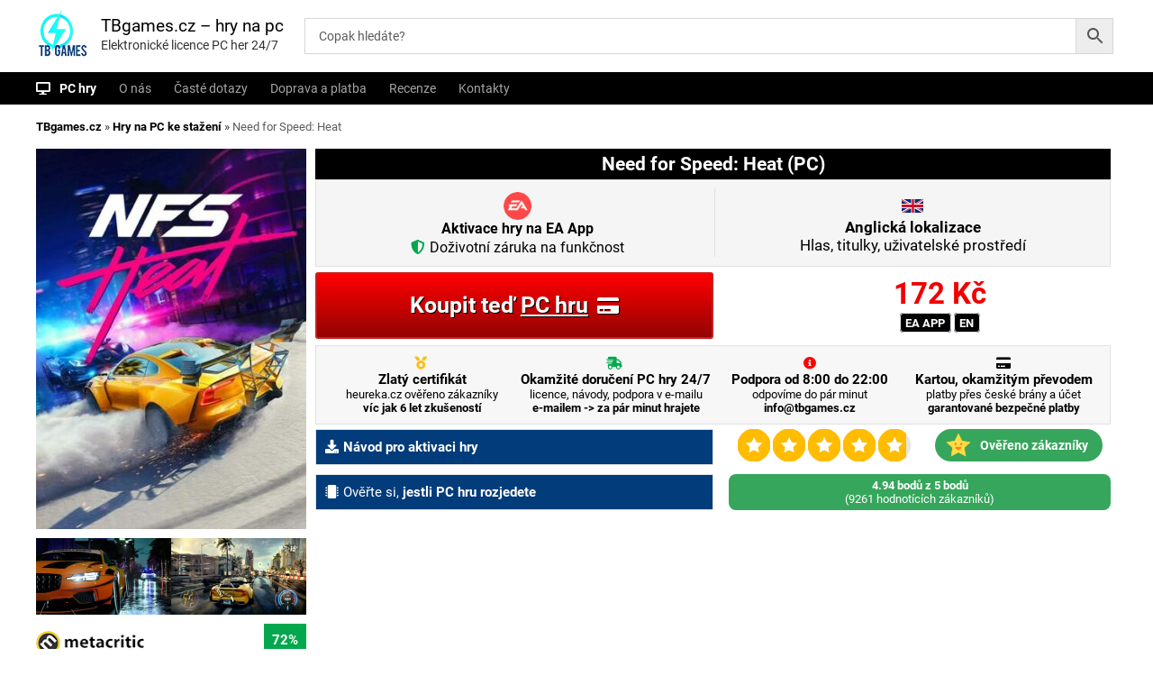

--- FILE ---
content_type: text/html; charset=UTF-8
request_url: https://tbgames.cz/pc/need-for-speed-heat/
body_size: 27855
content:
   
<!DOCTYPE html>
<html lang="cs">

<head>
<script>
window.dataLayer = window.dataLayer || [];
window.dataLayer.push({
  event: "begin_datalayer",
  url_passthrough: false,
  ads_data_redaction: false,

  // IDs a přepínače – co dřív dělal plugin:
  cov_ga4_measurment_id: "G-C6ZWLPSS4M",
  cov_gads_conversion_id: "16555428151",
  cov_gads_conversions: {             // mapování pro jednotlivé eventy
    ADD_TO_CART: "vNw-CNyb0ZIaELeSn9Y9",
    BEGIN_CHECKOUT: "DgRECIvJ1JIaELeSn9Y9",
    PURCHASE: "pet7COWM0ZIaELeSn9Y9"
  },
  cov_fb_pixel_id: "1103746198013799",
  fb_event_id: (crypto?.randomUUID?.() || (Date.now()+"-"+Math.random())), // pro deduplikaci

  
  // volitelně remarketing přepínače:
  cov_remarketing: "1",
  cov_dynamic_remarketing: "1",

  // pokud máš GTM server-side:
  cov_transport_url: "https://gtag.tbgames.cz"
});
</script>
<!-- Google Tag Manager -->
<script>(function(w,d,s,l,i){w[l]=w[l]||[];w[l].push({'gtm.start':
new Date().getTime(),event:'gtm.js'});var f=d.getElementsByTagName(s)[0],
j=d.createElement(s),dl=l!='dataLayer'?'&l='+l:'';j.async=true;j.src=
'https://www.googletagmanager.com/gtm.js?id='+i+dl;f.parentNode.insertBefore(j,f);
})(window,document,'script','dataLayer','GTM-WR9FJZ4B');</script>
<!-- End Google Tag Manager -->
<meta charset="UTF-8">
<meta name="viewport" content="width=device-width, initial-scale=1">
<link rel="profile" href="https://gmpg.org/xfn/11"> 
<link rel="shortcut icon" href="/favicon.ico" type="image/x-icon"> 
<style>
/* latin */
@font-face {
  font-family: 'Roboto';
  font-style: normal;
  font-weight: 400;
  font-display: swap;
  src: url(/roboto-latin-400-normal.woff2) format('woff2'), url(/roboto-latin-400-normal.woff) format('woff'); 
  unicode-range: U+0000-00FF, U+0131, U+0152-0153, U+02BB-02BC, U+02C6, U+02DA, U+02DC, U+2000-206F, U+2074, U+20AC, U+2122, U+2191, U+2193, U+2212, U+2215, U+FEFF, U+FFFD;
}


/* latin-ext */
@font-face {
  font-family: 'Roboto';
  font-style: normal;
  font-weight: 400;
 font-display: swap;
  src: url(/roboto-latin-ext-400-normal.woff2) format('woff2'), url(/roboto-latin-ext-400-normal.woff) format('woff'); 
  unicode-range: U+0100-024F, U+0259, U+1E00-1EFF, U+2020, U+20A0-20AB, U+20AD-20CF, U+2113, U+2C60-2C7F, U+A720-A7FF;
}

/* latin */
@font-face {
  font-family: 'Roboto';
  font-style: normal;
  font-weight: 700;
  font-display: swap;
  src: url(/roboto-latin-700-normal.woff2) format('woff2'), url(/roboto-latin-700-normal.woff) format('woff'); 
  unicode-range: U+0000-00FF, U+0131, U+0152-0153, U+02BB-02BC, U+02C6, U+02DA, U+02DC, U+2000-206F, U+2074, U+20AC, U+2122, U+2191, U+2193, U+2212, U+2215, U+FEFF, U+FFFD;
}

/* latin-ext */
@font-face {
  font-family: 'Roboto';
  font-style: normal;
  font-weight: 700;
font-display: swap;
  src: url(/roboto-latin-ext-700-normal.woff2) format('woff2'), url(/roboto-latin-ext-700-normal.woff) format('woff'); 
  unicode-range: U+0100-024F, U+0259, U+1E00-1EFF, U+2020, U+20A0-20AB, U+20AD-20CF, U+2113, U+2C60-2C7F, U+A720-A7FF;
}


.ysm-search-widget {
   width: 72% !important;
    margin-top: 3px !important;
    margin-left: 30px;
}
</style>
	

<meta name='robots' content='index, follow, max-image-preview:large, max-snippet:-1, max-video-preview:-1' />

	<!-- This site is optimized with the Yoast SEO Premium plugin v22.8 (Yoast SEO v22.8) - https://yoast.com/wordpress/plugins/seo/ -->
	<title>Koupit Need for Speed: Heat (PC) - okamžité doručení</title>
	<meta name="description" content="Kupte si licenci pro PC hru Need for Speed: Heat na platformě Ea App v angličtině s okamžitým doručením 24/7. Hrajte ještě dnes. Need for Speed: Heat se opět vrací ke kořenům a pokud se Vám líbila hra Need for Speed Underground, tak obdržíte podobnou hru ve skvělém grafickém kabátku." />
	<link rel="canonical" href="https://tbgames.cz/pc/need-for-speed-heat/" />
	<meta property="og:locale" content="cs_CZ" />
	<meta property="og:type" content="product" />
	<meta property="og:title" content="Koupit Need for Speed: Heat (PC) - okamžité doručení" />
	<meta property="og:description" content="Need for Speed: Heat se opět vrací ke kořenům a pokud se Vám líbila hra Need for Speed Underground, tak obdržíte podobnou hru ve skvělém grafickém kabátku." />
	<meta property="og:url" content="https://tbgames.cz/pc/need-for-speed-heat/" />
	<meta property="og:site_name" content="TBgames.cz - hry na pc" />
	<meta property="article:modified_time" content="2026-01-23T19:33:03+00:00" />
	<meta property="og:image" content="https://tbgames.cz/wp-content/uploads/2019/11/WlFVWoJxpl3IaUUNJN98kjGy4qpBTzkffjg4i0n87y4_350x200_1x-0.jpeg" />
	<meta property="og:image:width" content="350" />
	<meta property="og:image:height" content="492" />
	<meta property="og:image:type" content="image/jpeg" /><meta property="og:image" content="https://tbgames.cz/wp-content/uploads/2019/11/XF0JTYIAVGTI4sEgJf21zxqoH1k_RmC4OamAGl4cD8_1920x1080_1x-0.jpeg" />
	<meta property="og:image:width" content="1920" />
	<meta property="og:image:height" content="1080" />
	<meta property="og:image:type" content="image/jpeg" /><meta property="og:image" content="https://tbgames.cz/wp-content/uploads/2019/11/aSREEx_RzcwZGsnFsSxqRrF6apJR_17_L0x59-fdekU_1920x1080_1x-0.jpeg" />
	<meta property="og:image:width" content="1920" />
	<meta property="og:image:height" content="1080" />
	<meta property="og:image:type" content="image/jpeg" />
	<meta name="twitter:card" content="summary_large_image" />
	<meta name="twitter:label1" content="Price" />
	<meta name="twitter:data1" content="172&nbsp;&#075;&#269; s DPH" />
	<meta name="twitter:label2" content="Availability" />
	<meta name="twitter:data2" content="In stock" />
	<script type="application/ld+json" class="yoast-schema-graph">{"@context":"https://schema.org","@graph":[{"@type":["WebPage","ItemPage"],"@id":"https://tbgames.cz/pc/need-for-speed-heat/","url":"https://tbgames.cz/pc/need-for-speed-heat/","name":"Koupit Need for Speed: Heat (PC) licence - okamžité doručení","isPartOf":{"@id":"https://tbgames.cz/#website"},"primaryImageOfPage":{"@id":"https://tbgames.cz/pc/need-for-speed-heat/#primaryimage"},"image":{"@id":"https://tbgames.cz/pc/need-for-speed-heat/#primaryimage"},"thumbnailUrl":"https://tbgames.cz/wp-content/uploads/2019/11/WlFVWoJxpl3IaUUNJN98kjGy4qpBTzkffjg4i0n87y4_350x200_1x-0.jpeg","description":"Need for Speed: Heat se opět vrací ke kořenům a pokud se Vám líbila hra Need for Speed Underground, tak obdržíte podobnou hru ve skvělém grafickém kabátku.","breadcrumb":{"@id":"https://tbgames.cz/pc/need-for-speed-heat/#breadcrumb"},"inLanguage":"cs","potentialAction":{"@type":"BuyAction","target":"https://tbgames.cz/pc/need-for-speed-heat/"}},{"@type":"ImageObject","inLanguage":"cs","@id":"https://tbgames.cz/pc/need-for-speed-heat/#primaryimage","url":"https://tbgames.cz/wp-content/uploads/2019/11/WlFVWoJxpl3IaUUNJN98kjGy4qpBTzkffjg4i0n87y4_350x200_1x-0.jpeg","contentUrl":"https://tbgames.cz/wp-content/uploads/2019/11/WlFVWoJxpl3IaUUNJN98kjGy4qpBTzkffjg4i0n87y4_350x200_1x-0.jpeg","width":350,"height":492,"caption":"Elektronická licence PC hry Need for Speed: Heat Origin"},{"@type":"BreadcrumbList","@id":"https://tbgames.cz/pc/need-for-speed-heat/#breadcrumb","itemListElement":[{"@type":"ListItem","position":1,"name":"TBgames.cz","item":"https://tbgames.cz/"},{"@type":"ListItem","position":2,"name":"Hry na PC ke stažení","item":"https://tbgames.cz/obchod/"},{"@type":"ListItem","position":3,"name":"Need for Speed: Heat"}]},{"@type":"WebSite","@id":"https://tbgames.cz/#website","url":"https://tbgames.cz/","name":"TBgames.cz - hry na pc","description":"Elektronické licence PC her 24/7","publisher":{"@id":"https://tbgames.cz/#organization"},"potentialAction":[{"@type":"SearchAction","target":{"@type":"EntryPoint","urlTemplate":"https://tbgames.cz/?s={search_term_string}"},"query-input":"required name=search_term_string"}],"inLanguage":"cs"},{"@type":"Organization","@id":"https://tbgames.cz/#organization","name":"TBGames.cz","url":"https://tbgames.cz/","logo":{"@type":"ImageObject","inLanguage":"cs","@id":"https://tbgames.cz/#/schema/logo/image/","url":"https://tbgames.cz/wp-content/uploads/2019/11/cropped-500by500-1.jpg","contentUrl":"https://tbgames.cz/wp-content/uploads/2019/11/cropped-500by500-1.jpg","width":500,"height":500,"caption":"TBGames.cz"},"image":{"@id":"https://tbgames.cz/#/schema/logo/image/"},"sameAs":["https://www.facebook.com/tbgamess"],"description":"Prodáváme elektronické licence počítačových her. Jednoduchá, bezpečná platba.","email":"info@tbgames.cz","legalName":"TBgames.cz","foundingDate":"2019-09-01","vatID":"CZ9302205913"}]}</script>
	<meta property="product:brand" content="EA" />
	<meta property="product:price:amount" content="172" />
	<meta property="product:price:currency" content="CZK" />
	<meta property="og:availability" content="instock" />
	<meta property="product:availability" content="instock" />
	<meta property="product:retailer_item_id" content="NFSHEAT" />
	<meta property="product:condition" content="new" />
	<!-- / Yoast SEO Premium plugin. -->


<link rel='dns-prefetch' href='//code.jquery.com' />
<link rel="alternate" type="application/rss+xml" title="TBgames.cz - hry na pc &raquo; RSS zdroj" href="https://tbgames.cz/feed/" />
<link rel="alternate" type="application/rss+xml" title="TBgames.cz - hry na pc &raquo; RSS komentářů" href="https://tbgames.cz/comments/feed/" />
<link rel="alternate" type="application/rss+xml" title="TBgames.cz - hry na pc &raquo; RSS komentářů pro Need for Speed: Heat" href="https://tbgames.cz/zavodni/need-for-speed-heat/feed/" />
<script type="text/javascript">
/* <![CDATA[ */
window._wpemojiSettings = {"baseUrl":"https:\/\/s.w.org\/images\/core\/emoji\/15.0.3\/72x72\/","ext":".png","svgUrl":"https:\/\/s.w.org\/images\/core\/emoji\/15.0.3\/svg\/","svgExt":".svg","source":{"concatemoji":"https:\/\/tbgames.cz\/wp-includes\/js\/wp-emoji-release.min.js?ver=6.5.4.1769231195"}};
/*! This file is auto-generated */
!function(i,n){var o,s,e;function c(e){try{var t={supportTests:e,timestamp:(new Date).valueOf()};sessionStorage.setItem(o,JSON.stringify(t))}catch(e){}}function p(e,t,n){e.clearRect(0,0,e.canvas.width,e.canvas.height),e.fillText(t,0,0);var t=new Uint32Array(e.getImageData(0,0,e.canvas.width,e.canvas.height).data),r=(e.clearRect(0,0,e.canvas.width,e.canvas.height),e.fillText(n,0,0),new Uint32Array(e.getImageData(0,0,e.canvas.width,e.canvas.height).data));return t.every(function(e,t){return e===r[t]})}function u(e,t,n){switch(t){case"flag":return n(e,"\ud83c\udff3\ufe0f\u200d\u26a7\ufe0f","\ud83c\udff3\ufe0f\u200b\u26a7\ufe0f")?!1:!n(e,"\ud83c\uddfa\ud83c\uddf3","\ud83c\uddfa\u200b\ud83c\uddf3")&&!n(e,"\ud83c\udff4\udb40\udc67\udb40\udc62\udb40\udc65\udb40\udc6e\udb40\udc67\udb40\udc7f","\ud83c\udff4\u200b\udb40\udc67\u200b\udb40\udc62\u200b\udb40\udc65\u200b\udb40\udc6e\u200b\udb40\udc67\u200b\udb40\udc7f");case"emoji":return!n(e,"\ud83d\udc26\u200d\u2b1b","\ud83d\udc26\u200b\u2b1b")}return!1}function f(e,t,n){var r="undefined"!=typeof WorkerGlobalScope&&self instanceof WorkerGlobalScope?new OffscreenCanvas(300,150):i.createElement("canvas"),a=r.getContext("2d",{willReadFrequently:!0}),o=(a.textBaseline="top",a.font="600 32px Arial",{});return e.forEach(function(e){o[e]=t(a,e,n)}),o}function t(e){var t=i.createElement("script");t.src=e,t.defer=!0,i.head.appendChild(t)}"undefined"!=typeof Promise&&(o="wpEmojiSettingsSupports",s=["flag","emoji"],n.supports={everything:!0,everythingExceptFlag:!0},e=new Promise(function(e){i.addEventListener("DOMContentLoaded",e,{once:!0})}),new Promise(function(t){var n=function(){try{var e=JSON.parse(sessionStorage.getItem(o));if("object"==typeof e&&"number"==typeof e.timestamp&&(new Date).valueOf()<e.timestamp+604800&&"object"==typeof e.supportTests)return e.supportTests}catch(e){}return null}();if(!n){if("undefined"!=typeof Worker&&"undefined"!=typeof OffscreenCanvas&&"undefined"!=typeof URL&&URL.createObjectURL&&"undefined"!=typeof Blob)try{var e="postMessage("+f.toString()+"("+[JSON.stringify(s),u.toString(),p.toString()].join(",")+"));",r=new Blob([e],{type:"text/javascript"}),a=new Worker(URL.createObjectURL(r),{name:"wpTestEmojiSupports"});return void(a.onmessage=function(e){c(n=e.data),a.terminate(),t(n)})}catch(e){}c(n=f(s,u,p))}t(n)}).then(function(e){for(var t in e)n.supports[t]=e[t],n.supports.everything=n.supports.everything&&n.supports[t],"flag"!==t&&(n.supports.everythingExceptFlag=n.supports.everythingExceptFlag&&n.supports[t]);n.supports.everythingExceptFlag=n.supports.everythingExceptFlag&&!n.supports.flag,n.DOMReady=!1,n.readyCallback=function(){n.DOMReady=!0}}).then(function(){return e}).then(function(){var e;n.supports.everything||(n.readyCallback(),(e=n.source||{}).concatemoji?t(e.concatemoji):e.wpemoji&&e.twemoji&&(t(e.twemoji),t(e.wpemoji)))}))}((window,document),window._wpemojiSettings);
/* ]]> */
</script>
<style id='wp-emoji-styles-inline-css' type='text/css'>

	img.wp-smiley, img.emoji {
		display: inline !important;
		border: none !important;
		box-shadow: none !important;
		height: 1em !important;
		width: 1em !important;
		margin: 0 0.07em !important;
		vertical-align: -0.1em !important;
		background: none !important;
		padding: 0 !important;
	}
</style>
<link rel='stylesheet' id='wp-block-library-css' href='https://tbgames.cz/wp-includes/css/dist/block-library/style.min.css?ver=6.5.4.1769231195' type='text/css' media='all' />
<link rel='stylesheet' id='wc-blocks-vendors-style-css' href='https://tbgames.cz/wp-content/plugins/woocommerce/packages/woocommerce-blocks/build/wc-blocks-vendors-style.css?ver=8.5.1.1769231195' type='text/css' media='all' />
<link rel='stylesheet' id='wc-blocks-style-css' href='https://tbgames.cz/wp-content/plugins/woocommerce/packages/woocommerce-blocks/build/wc-blocks-style.css?ver=8.5.1.1769231195' type='text/css' media='all' />
<link rel='stylesheet' id='cr-frontend-css-css' href='https://tbgames.cz/wp-content/plugins/customer-reviews-woocommerce/css/frontend.css?ver=5.76.2.1769231195' type='text/css' media='all' />
<link rel='stylesheet' id='cr-badges-css-css' href='https://tbgames.cz/wp-content/plugins/customer-reviews-woocommerce/css/badges.css?ver=5.76.2.1769231195' type='text/css' media='all' />
<style id='classic-theme-styles-inline-css' type='text/css'>
/*! This file is auto-generated */
.wp-block-button__link{color:#fff;background-color:#32373c;border-radius:9999px;box-shadow:none;text-decoration:none;padding:calc(.667em + 2px) calc(1.333em + 2px);font-size:1.125em}.wp-block-file__button{background:#32373c;color:#fff;text-decoration:none}
</style>
<style id='global-styles-inline-css' type='text/css'>
body{--wp--preset--color--black: #000000;--wp--preset--color--cyan-bluish-gray: #abb8c3;--wp--preset--color--white: #ffffff;--wp--preset--color--pale-pink: #f78da7;--wp--preset--color--vivid-red: #cf2e2e;--wp--preset--color--luminous-vivid-orange: #ff6900;--wp--preset--color--luminous-vivid-amber: #fcb900;--wp--preset--color--light-green-cyan: #7bdcb5;--wp--preset--color--vivid-green-cyan: #00d084;--wp--preset--color--pale-cyan-blue: #8ed1fc;--wp--preset--color--vivid-cyan-blue: #0693e3;--wp--preset--color--vivid-purple: #9b51e0;--wp--preset--gradient--vivid-cyan-blue-to-vivid-purple: linear-gradient(135deg,rgba(6,147,227,1) 0%,rgb(155,81,224) 100%);--wp--preset--gradient--light-green-cyan-to-vivid-green-cyan: linear-gradient(135deg,rgb(122,220,180) 0%,rgb(0,208,130) 100%);--wp--preset--gradient--luminous-vivid-amber-to-luminous-vivid-orange: linear-gradient(135deg,rgba(252,185,0,1) 0%,rgba(255,105,0,1) 100%);--wp--preset--gradient--luminous-vivid-orange-to-vivid-red: linear-gradient(135deg,rgba(255,105,0,1) 0%,rgb(207,46,46) 100%);--wp--preset--gradient--very-light-gray-to-cyan-bluish-gray: linear-gradient(135deg,rgb(238,238,238) 0%,rgb(169,184,195) 100%);--wp--preset--gradient--cool-to-warm-spectrum: linear-gradient(135deg,rgb(74,234,220) 0%,rgb(151,120,209) 20%,rgb(207,42,186) 40%,rgb(238,44,130) 60%,rgb(251,105,98) 80%,rgb(254,248,76) 100%);--wp--preset--gradient--blush-light-purple: linear-gradient(135deg,rgb(255,206,236) 0%,rgb(152,150,240) 100%);--wp--preset--gradient--blush-bordeaux: linear-gradient(135deg,rgb(254,205,165) 0%,rgb(254,45,45) 50%,rgb(107,0,62) 100%);--wp--preset--gradient--luminous-dusk: linear-gradient(135deg,rgb(255,203,112) 0%,rgb(199,81,192) 50%,rgb(65,88,208) 100%);--wp--preset--gradient--pale-ocean: linear-gradient(135deg,rgb(255,245,203) 0%,rgb(182,227,212) 50%,rgb(51,167,181) 100%);--wp--preset--gradient--electric-grass: linear-gradient(135deg,rgb(202,248,128) 0%,rgb(113,206,126) 100%);--wp--preset--gradient--midnight: linear-gradient(135deg,rgb(2,3,129) 0%,rgb(40,116,252) 100%);--wp--preset--font-size--small: 13px;--wp--preset--font-size--medium: 20px;--wp--preset--font-size--large: 36px;--wp--preset--font-size--x-large: 42px;--wp--preset--spacing--20: 0.44rem;--wp--preset--spacing--30: 0.67rem;--wp--preset--spacing--40: 1rem;--wp--preset--spacing--50: 1.5rem;--wp--preset--spacing--60: 2.25rem;--wp--preset--spacing--70: 3.38rem;--wp--preset--spacing--80: 5.06rem;--wp--preset--shadow--natural: 6px 6px 9px rgba(0, 0, 0, 0.2);--wp--preset--shadow--deep: 12px 12px 50px rgba(0, 0, 0, 0.4);--wp--preset--shadow--sharp: 6px 6px 0px rgba(0, 0, 0, 0.2);--wp--preset--shadow--outlined: 6px 6px 0px -3px rgba(255, 255, 255, 1), 6px 6px rgba(0, 0, 0, 1);--wp--preset--shadow--crisp: 6px 6px 0px rgba(0, 0, 0, 1);}:where(.is-layout-flex){gap: 0.5em;}:where(.is-layout-grid){gap: 0.5em;}body .is-layout-flex{display: flex;}body .is-layout-flex{flex-wrap: wrap;align-items: center;}body .is-layout-flex > *{margin: 0;}body .is-layout-grid{display: grid;}body .is-layout-grid > *{margin: 0;}:where(.wp-block-columns.is-layout-flex){gap: 2em;}:where(.wp-block-columns.is-layout-grid){gap: 2em;}:where(.wp-block-post-template.is-layout-flex){gap: 1.25em;}:where(.wp-block-post-template.is-layout-grid){gap: 1.25em;}.has-black-color{color: var(--wp--preset--color--black) !important;}.has-cyan-bluish-gray-color{color: var(--wp--preset--color--cyan-bluish-gray) !important;}.has-white-color{color: var(--wp--preset--color--white) !important;}.has-pale-pink-color{color: var(--wp--preset--color--pale-pink) !important;}.has-vivid-red-color{color: var(--wp--preset--color--vivid-red) !important;}.has-luminous-vivid-orange-color{color: var(--wp--preset--color--luminous-vivid-orange) !important;}.has-luminous-vivid-amber-color{color: var(--wp--preset--color--luminous-vivid-amber) !important;}.has-light-green-cyan-color{color: var(--wp--preset--color--light-green-cyan) !important;}.has-vivid-green-cyan-color{color: var(--wp--preset--color--vivid-green-cyan) !important;}.has-pale-cyan-blue-color{color: var(--wp--preset--color--pale-cyan-blue) !important;}.has-vivid-cyan-blue-color{color: var(--wp--preset--color--vivid-cyan-blue) !important;}.has-vivid-purple-color{color: var(--wp--preset--color--vivid-purple) !important;}.has-black-background-color{background-color: var(--wp--preset--color--black) !important;}.has-cyan-bluish-gray-background-color{background-color: var(--wp--preset--color--cyan-bluish-gray) !important;}.has-white-background-color{background-color: var(--wp--preset--color--white) !important;}.has-pale-pink-background-color{background-color: var(--wp--preset--color--pale-pink) !important;}.has-vivid-red-background-color{background-color: var(--wp--preset--color--vivid-red) !important;}.has-luminous-vivid-orange-background-color{background-color: var(--wp--preset--color--luminous-vivid-orange) !important;}.has-luminous-vivid-amber-background-color{background-color: var(--wp--preset--color--luminous-vivid-amber) !important;}.has-light-green-cyan-background-color{background-color: var(--wp--preset--color--light-green-cyan) !important;}.has-vivid-green-cyan-background-color{background-color: var(--wp--preset--color--vivid-green-cyan) !important;}.has-pale-cyan-blue-background-color{background-color: var(--wp--preset--color--pale-cyan-blue) !important;}.has-vivid-cyan-blue-background-color{background-color: var(--wp--preset--color--vivid-cyan-blue) !important;}.has-vivid-purple-background-color{background-color: var(--wp--preset--color--vivid-purple) !important;}.has-black-border-color{border-color: var(--wp--preset--color--black) !important;}.has-cyan-bluish-gray-border-color{border-color: var(--wp--preset--color--cyan-bluish-gray) !important;}.has-white-border-color{border-color: var(--wp--preset--color--white) !important;}.has-pale-pink-border-color{border-color: var(--wp--preset--color--pale-pink) !important;}.has-vivid-red-border-color{border-color: var(--wp--preset--color--vivid-red) !important;}.has-luminous-vivid-orange-border-color{border-color: var(--wp--preset--color--luminous-vivid-orange) !important;}.has-luminous-vivid-amber-border-color{border-color: var(--wp--preset--color--luminous-vivid-amber) !important;}.has-light-green-cyan-border-color{border-color: var(--wp--preset--color--light-green-cyan) !important;}.has-vivid-green-cyan-border-color{border-color: var(--wp--preset--color--vivid-green-cyan) !important;}.has-pale-cyan-blue-border-color{border-color: var(--wp--preset--color--pale-cyan-blue) !important;}.has-vivid-cyan-blue-border-color{border-color: var(--wp--preset--color--vivid-cyan-blue) !important;}.has-vivid-purple-border-color{border-color: var(--wp--preset--color--vivid-purple) !important;}.has-vivid-cyan-blue-to-vivid-purple-gradient-background{background: var(--wp--preset--gradient--vivid-cyan-blue-to-vivid-purple) !important;}.has-light-green-cyan-to-vivid-green-cyan-gradient-background{background: var(--wp--preset--gradient--light-green-cyan-to-vivid-green-cyan) !important;}.has-luminous-vivid-amber-to-luminous-vivid-orange-gradient-background{background: var(--wp--preset--gradient--luminous-vivid-amber-to-luminous-vivid-orange) !important;}.has-luminous-vivid-orange-to-vivid-red-gradient-background{background: var(--wp--preset--gradient--luminous-vivid-orange-to-vivid-red) !important;}.has-very-light-gray-to-cyan-bluish-gray-gradient-background{background: var(--wp--preset--gradient--very-light-gray-to-cyan-bluish-gray) !important;}.has-cool-to-warm-spectrum-gradient-background{background: var(--wp--preset--gradient--cool-to-warm-spectrum) !important;}.has-blush-light-purple-gradient-background{background: var(--wp--preset--gradient--blush-light-purple) !important;}.has-blush-bordeaux-gradient-background{background: var(--wp--preset--gradient--blush-bordeaux) !important;}.has-luminous-dusk-gradient-background{background: var(--wp--preset--gradient--luminous-dusk) !important;}.has-pale-ocean-gradient-background{background: var(--wp--preset--gradient--pale-ocean) !important;}.has-electric-grass-gradient-background{background: var(--wp--preset--gradient--electric-grass) !important;}.has-midnight-gradient-background{background: var(--wp--preset--gradient--midnight) !important;}.has-small-font-size{font-size: var(--wp--preset--font-size--small) !important;}.has-medium-font-size{font-size: var(--wp--preset--font-size--medium) !important;}.has-large-font-size{font-size: var(--wp--preset--font-size--large) !important;}.has-x-large-font-size{font-size: var(--wp--preset--font-size--x-large) !important;}
.wp-block-navigation a:where(:not(.wp-element-button)){color: inherit;}
:where(.wp-block-post-template.is-layout-flex){gap: 1.25em;}:where(.wp-block-post-template.is-layout-grid){gap: 1.25em;}
:where(.wp-block-columns.is-layout-flex){gap: 2em;}:where(.wp-block-columns.is-layout-grid){gap: 2em;}
.wp-block-pullquote{font-size: 1.5em;line-height: 1.6;}
</style>
<link rel='stylesheet' id='dashicons-css' href='https://tbgames.cz/wp-includes/css/dashicons.min.css?ver=6.5.4.1769231195' type='text/css' media='all' />
<link rel='stylesheet' id='everest-forms-general-css' href='https://tbgames.cz/wp-content/plugins/everest-forms/assets/css/everest-forms.css?ver=3.4.1.1769231195' type='text/css' media='all' />
<link rel='stylesheet' id='jquery-intl-tel-input-css' href='https://tbgames.cz/wp-content/plugins/everest-forms/assets/css/intlTelInput.css?ver=3.4.1.1769231195' type='text/css' media='all' />
<link rel='stylesheet' id='smart-search-css' href='https://tbgames.cz/wp-content/plugins/smart-ajax-product-search/assets/dist/css/general.css?ver=ysaps-2.4.3.1769231195' type='text/css' media='all' />
<style id='smart-search-inline-css' type='text/css'>
.ysm-search-widget-1 .search-field[type="search"]{border-width:1px;}.ysm-search-widget-1 .smart-search-suggestions .smart-search-post-icon{width:25px;}.ysm-search-widget-1 .smart-search-view-all{color:#ffffff;}.ysm-search-widget-1 .smart-search-view-all{background-color:#000000;}.ysm-search-widget-2 .search-field[type="search"]{border-width:1px;}.ysm-search-widget-2 .smart-search-suggestions .smart-search-post-icon{width:50px;}.widget_search.ysm-active .smart-search-suggestions .smart-search-post-icon{width:50px;}.widget_product_search.ysm-active .smart-search-suggestions .smart-search-post-icon{width:50px;}.widget_product_search.ysm-active .smart-search-view-all{color:#1e73be;}
</style>
<link rel='stylesheet' id='ewd-ufaq-style-css' href='https://tbgames.cz/wp-content/plugins/ultimate-faqs/css/ewd-ufaq-styles.css?ver=6.5.4.1769231195' type='text/css' media='all' />
<link rel='stylesheet' id='ewd-ufaq-rrssb-css' href='https://tbgames.cz/wp-content/plugins/ultimate-faqs/css/rrssb-min.css?ver=6.5.4.1769231195' type='text/css' media='all' />
<link rel='stylesheet' id='widgetopts-styles-css' href='https://tbgames.cz/wp-content/plugins/widget-options/assets/css/widget-options.css?ver=1769231195' type='text/css' media='all' />
<link rel='stylesheet' id='woof-css' href='https://tbgames.cz/wp-content/plugins/woocommerce-products-filter/css/front.css?ver=1.3.0.1769231195' type='text/css' media='all' />
<style id='woof-inline-css' type='text/css'>

.woof_products_top_panel li span, .woof_products_top_panel2 li span{background: url(https://tbgames.cz/wp-content/plugins/woocommerce-products-filter/img/delete.png);background-size: 14px 14px;background-repeat: no-repeat;background-position: right;}
.woof_edit_view{
                    display: none;
                }

</style>
<link rel='stylesheet' id='chosen-drop-down-css' href='https://tbgames.cz/wp-content/plugins/woocommerce-products-filter/js/chosen/chosen.min.css?ver=1.3.0.1769231195' type='text/css' media='all' />
<link rel='stylesheet' id='plainoverlay-css' href='https://tbgames.cz/wp-content/plugins/woocommerce-products-filter/css/plainoverlay.css?ver=1.3.0.1769231195' type='text/css' media='all' />
<link rel='stylesheet' id='icheck-jquery-color-css' href='https://tbgames.cz/wp-content/plugins/woocommerce-products-filter/js/icheck/skins/square/aero.css?ver=1.3.0.1769231195' type='text/css' media='all' />
<link rel='stylesheet' id='woof_by_instock_html_items-css' href='https://tbgames.cz/wp-content/plugins/woocommerce-products-filter/ext/by_instock/css/by_instock.css?ver=1.3.0.1769231195' type='text/css' media='all' />
<link rel='stylesheet' id='woof_by_text_html_items-css' href='https://tbgames.cz/wp-content/plugins/woocommerce-products-filter/ext/by_text/assets/css/front.css?ver=1.3.0.1769231195' type='text/css' media='all' />
<link rel='stylesheet' id='woof_quick_search_html_items-css' href='https://tbgames.cz/wp-content/plugins/woocommerce-products-filter/ext/quick_search/css/quick_search.css?ver=1.3.0.1769231195' type='text/css' media='all' />
<link rel='stylesheet' id='photoswipe-css' href='https://tbgames.cz/wp-content/plugins/woocommerce/assets/css/photoswipe/photoswipe.min.css?ver=7.0.0.1769231195' type='text/css' media='all' />
<link rel='stylesheet' id='photoswipe-default-skin-css' href='https://tbgames.cz/wp-content/plugins/woocommerce/assets/css/photoswipe/default-skin/default-skin.min.css?ver=7.0.0.1769231195' type='text/css' media='all' />
<link rel='stylesheet' id='woocommerce-layout-css' href='https://tbgames.cz/wp-content/plugins/woocommerce/assets/css/woocommerce-layout.css?ver=7.0.0.1769231195' type='text/css' media='all' />
<link rel='stylesheet' id='woocommerce-smallscreen-css' href='https://tbgames.cz/wp-content/plugins/woocommerce/assets/css/woocommerce-smallscreen.css?ver=7.0.0.1769231195' type='text/css' media='only screen and (max-width: 768px)' />
<link rel='stylesheet' id='woocommerce-general-css' href='https://tbgames.cz/wp-content/plugins/woocommerce/assets/css/woocommerce.css?ver=7.0.0.1769231195' type='text/css' media='all' />
<style id='woocommerce-inline-inline-css' type='text/css'>
.woocommerce form .form-row .required { visibility: visible; }
</style>
<link rel='stylesheet' id='aws-pro-style-css' href='https://tbgames.cz/wp-content/plugins/advanced-woo-search-pro/assets/css/common.min.css?ver=pro3.08.1769231195' type='text/css' media='all' />
<link rel='stylesheet' id='toret-csob-plugin-styles-css' href='https://tbgames.cz/wp-content/plugins/toret-csob/public/assets/css/public.css?ver=1.7.6.1769231195' type='text/css' media='all' />
<link rel='stylesheet' id='toret-csob-popup-styles-css' href='https://code.jquery.com/ui/1.13.0/themes/base/jquery-ui.css?ver=6.5.4.1769231195' type='text/css' media='all' />
<link rel='stylesheet' id='flash-style-css' href='https://tbgames.cz/wp-content/themes/flash/style.css?ver=6.5.4.1769231195' type='text/css' media='all' />
<style id='flash-style-inline-css' type='text/css'>

	/* Custom Link Color */
	#site-navigation ul li:hover > a, #site-navigation ul li.current-menu-item > a, #site-navigation ul li.current_page_item > a, #site-navigation ul li.current_page_ancestor > a, #site-navigation ul li.current-menu-ancestor > a,#site-navigation ul.sub-menu li:hover > a,#site-navigation ul li ul.sub-menu li.menu-item-has-children ul li:hover > a,#site-navigation ul li ul.sub-menu li.menu-item-has-children:hover > .menu-item,body.transparent #masthead .header-bottom #site-navigation ul li:hover > .menu-item,body.transparent #masthead .header-bottom #site-navigation ul li:hover > a,body.transparent #masthead .header-bottom #site-navigation ul.sub-menu li:hover > a,body.transparent #masthead .header-bottom #site-navigation ul.sub-menu li.menu-item-has-children ul li:hover > a,body.transparent.header-sticky #masthead-sticky-wrapper #masthead .header-bottom #site-navigation ul.sub-menu li > a:hover,.tg-service-widget .service-title-wrap a:hover,.tg-service-widget .service-more,.feature-product-section .button-group button:hover ,.fun-facts-section .fun-facts-icon-wrap,.fun-facts-section .tg-fun-facts-widget.tg-fun-facts-layout-2 .counter-wrapper,.blog-section .tg-blog-widget-layout-2 .blog-content .read-more-container .read-more a,footer.footer-layout #top-footer .widget-title::first-letter,footer.footer-layout #top-footer .widget ul li a:hover,footer.footer-layout #bottom-footer .copyright .copyright-text a:hover,footer.footer-layout #bottom-footer .footer-menu ul li a:hover,.archive #primary .entry-content-block h2.entry-title a:hover,.blog #primary .entry-content-block h2.entry-title a:hover,#secondary .widget ul li a:hover,.woocommerce-Price-amount.amount,.team-wrapper .team-content-wrapper .team-social a:hover,.testimonial-container .testimonial-wrapper .testimonial-slide .testominial-content-wrapper .testimonial-icon,.footer-menu li a:hover,.tg-feature-product-filter-layout .button.is-checked:hover,.testimonial-container .testimonial-icon,#site-navigation ul li.menu-item-has-children:hover > .sub-toggle,.woocommerce-error::before, .woocommerce-info::before, .woocommerce-message::before,#primary .post .entry-content-block .entry-meta a:hover,#primary .post .entry-content-block .entry-meta span:hover,.entry-meta span:hover a,.post .entry-content-block .entry-footer span a:hover,#secondary .widget ul li a,#comments .comment-list article.comment-body .reply a,.tg-slider-widget .btn-wrapper a,.entry-content a, .related-posts-wrapper .entry-title a:hover,
		.related-posts-wrapper .entry-meta > span a:hover{
			color: #30afb8;
	}

	.blog-section .tg-blog-widget-layout-1 .tg-blog-widget:hover, #scroll-up,.header-bottom .search-wrap .search-box .searchform .btn:hover,.header-bottom .cart-wrap .flash-cart-views a span,body.transparent #masthead .header-bottom #site-navigation ul li a::before,.tg-slider-widget.slider-dark .btn-wrapper a:hover, .section-title:after,.about-section .about-content-wrapper .btn-wrapper a,.tg-service-widget .service-icon-wrap,.team-wrapper .team-content-wrapper .team-designation:after,.call-to-action-section .btn-wrapper a:hover,.blog-section .tg-blog-widget-layout-1:hover,.blog-section .tg-blog-widget-layout-2 .post-image .entry-date,.blog-section .tg-blog-widget-layout-2 .blog-content .post-readmore,.pricing-table-section .tg-pricing-table-widget:hover,.pricing-table-section .tg-pricing-table-widget.tg-pricing-table-layout-2 .pricing,.pricing-table-section .tg-pricing-table-widget.tg-pricing-table-layout-2 .btn-wrapper a,footer.footer-layout #top-footer .widget_tag_cloud .tagcloud a:hover,#secondary .widget-title:after, #secondary .searchform .btn:hover,#primary .searchform .btn:hover,  #respond #commentform .form-submit input,.woocommerce span.onsale, .woocommerce ul.products li.product .onsale,.woocommerce ul.products li.product .button,.woocommerce #respond input#submit.alt,.woocommerce a.button.alt,.woocommerce button.button.alt,.woocommerce input.button.alt,.added_to_cart.wc-forward,.testimonial-container .swiper-pagination.testimonial-pager .swiper-pagination-bullet:hover, .testimonial-container .swiper-pagination.testimonial-pager .swiper-pagination-bullet.swiper-pagination-bullet-active,.header-bottom .searchform .btn,.navigation .nav-links a:hover, .bttn:hover, button, input[type="button"]:hover, input[type="reset"]:hover, input[type="submit"]:hover,.tg-slider-widget .btn-wrapper a:hover  {
		background-color: #30afb8;
	}
	.feature-product-section .tg-feature-product-layout-2 .tg-container .tg-column-wrapper .tg-feature-product-widget .featured-image-desc, .tg-team-widget.tg-team-layout-3 .team-wrapper .team-img .team-social {
		background-color: rgba( 48, 175, 184, 0.8);
	}
	#respond #commentform .form-submit input:hover{
	background-color: #1c9ba4;
	}

	.tg-slider-widget.slider-dark .btn-wrapper a:hover,.call-to-action-section .btn-wrapper a:hover,footer.footer-layout #top-footer .widget_tag_cloud .tagcloud a:hover,.woocommerce-error, .woocommerce-info, .woocommerce-message,#comments .comment-list article.comment-body .reply a::before,.tg-slider-widget .btn-wrapper a, .tg-slider-widget .btn-wrapper a:hover {
		border-color: #30afb8;
	}
	body.transparent.header-sticky #masthead-sticky-wrapper.is-sticky #site-navigation ul li.current-flash-item a, #site-navigation ul li.current-flash-item a, body.transparent.header-sticky #masthead-sticky-wrapper #site-navigation ul li:hover > a,body.transparent #site-navigation ul li:hover .sub-toggle{
			color: #30afb8;
		}

	.tg-service-widget .service-icon-wrap:after{
			border-top-color: #30afb8;
		}
	body.transparent.header-sticky #masthead-sticky-wrapper .search-wrap .search-icon:hover, body.transparent .search-wrap .search-icon:hover, .header-bottom .search-wrap .search-icon:hover {
	  border-color: #30afb8;
	}
	body.transparent.header-sticky #masthead-sticky-wrapper .search-wrap .search-icon:hover, body.transparent #masthead .header-bottom .search-wrap .search-icon:hover, .header-bottom .search-wrap .search-icon:hover,.breadcrumb-trail.breadcrumbs .trail-items li:first-child span:hover,.breadcrumb-trail.breadcrumbs .trail-items li span:hover a {
	  color: #30afb8;
	}
	.woocommerce ul.products li.product .button:hover, .woocommerce #respond input#submit.alt:hover, .woocommerce a.button.alt:hover, .woocommerce button.button.alt:hover, .woocommerce input.button.alt:hover,.added_to_cart.wc-forward:hover{
		background-color: #1c9ba4;
	}

	.feature-product-section .tg-feature-product-widget .featured-image-desc::before,.blog-section .row:nth-child(odd) .tg-blog-widget:hover .post-image::before{
			border-right-color: #30afb8;
		}
	.feature-product-section .tg-feature-product-widget .featured-image-desc::before,.blog-section .row:nth-child(odd) .tg-blog-widget:hover .post-image::before,footer.footer-layout #top-footer .widget-title,.blog-section .row:nth-child(2n) .tg-blog-widget:hover .post-image::before{
		border-left-color: #30afb8;
	}
	.blog-section .tg-blog-widget-layout-2 .entry-title a:hover,
	.blog-section .tg-blog-widget-layout-2 .tg-blog-widget:hover .blog-content .entry-title a:hover,
	.tg-blog-widget-layout-2 .read-more-container .entry-author:hover a,
	.tg-blog-widget-layout-2 .read-more-container .entry-author:hover,
	.blog-section .tg-blog-widget-layout-2 .read-more-container .read-more:hover a{
			color: #1c9ba4;
		}

	.tg-service-widget .service-more:hover{
		color: #1c9ba4;
	}

	@media(max-width: 980px){
		#site-navigation ul li.menu-item-has-children span.sub-toggle {
			background-color: #30afb8;
		}
	}

		@media screen and (min-width: 56.875em) {
			.main-navigation li:hover > a,
			.main-navigation li.focus > a {
				color: #30afb8;
			}
		}
	
</style>
<link rel='stylesheet' id='responsive-css' href='https://tbgames.cz/wp-content/themes/flash/css/responsive.min.css?ver=6.5.4.1769231195' type='text/css' media='' />
<link rel='stylesheet' id='stock_alert_frontend_css-css' href='https://tbgames.cz/wp-content/plugins/woocommerce-product-stock-alert/assets/frontend/css/frontend.css?ver=1.7.5.1769231195' type='text/css' media='all' />
<style id='akismet-widget-style-inline-css' type='text/css'>

			.a-stats {
				--akismet-color-mid-green: #357b49;
				--akismet-color-white: #fff;
				--akismet-color-light-grey: #f6f7f7;

				max-width: 350px;
				width: auto;
			}

			.a-stats * {
				all: unset;
				box-sizing: border-box;
			}

			.a-stats strong {
				font-weight: 600;
			}

			.a-stats a.a-stats__link,
			.a-stats a.a-stats__link:visited,
			.a-stats a.a-stats__link:active {
				background: var(--akismet-color-mid-green);
				border: none;
				box-shadow: none;
				border-radius: 8px;
				color: var(--akismet-color-white);
				cursor: pointer;
				display: block;
				font-family: -apple-system, BlinkMacSystemFont, 'Segoe UI', 'Roboto', 'Oxygen-Sans', 'Ubuntu', 'Cantarell', 'Helvetica Neue', sans-serif;
				font-weight: 500;
				padding: 12px;
				text-align: center;
				text-decoration: none;
				transition: all 0.2s ease;
			}

			/* Extra specificity to deal with TwentyTwentyOne focus style */
			.widget .a-stats a.a-stats__link:focus {
				background: var(--akismet-color-mid-green);
				color: var(--akismet-color-white);
				text-decoration: none;
			}

			.a-stats a.a-stats__link:hover {
				filter: brightness(110%);
				box-shadow: 0 4px 12px rgba(0, 0, 0, 0.06), 0 0 2px rgba(0, 0, 0, 0.16);
			}

			.a-stats .count {
				color: var(--akismet-color-white);
				display: block;
				font-size: 1.5em;
				line-height: 1.4;
				padding: 0 13px;
				white-space: nowrap;
			}
		
</style>
<link rel='stylesheet' id='grw_css-css' href='https://tbgames.cz/wp-content/plugins/widget-google-reviews/static/css/google-review.css?ver=1.9.1.1769231195' type='text/css' media='all' />
<link rel='stylesheet' id='fancybox-css' href='https://tbgames.cz/wp-content/plugins/easy-fancybox/css/jquery.fancybox.min.css?ver=1.3.24.1769231195' type='text/css' media='screen' />
<script type="text/javascript" id="woof-husky-js-extra">
/* <![CDATA[ */
var woof_husky_txt = {"ajax_url":"https:\/\/tbgames.cz\/wp-admin\/admin-ajax.php","plugin_uri":"https:\/\/tbgames.cz\/wp-content\/plugins\/woocommerce-products-filter\/ext\/by_text\/","loader":"https:\/\/tbgames.cz\/wp-content\/plugins\/woocommerce-products-filter\/ext\/by_text\/assets\/img\/ajax-loader.gif","not_found":"Nothing found!","prev":"Prev","next":"Next","site_link":"https:\/\/tbgames.cz","default_data":{"placeholder":"","behavior":"title","search_by_full_word":"0","autocomplete":"0","how_to_open_links":"0","taxonomy_compatibility":"0","sku_compatibility":"0","custom_fields":"","search_desc_variant":"0","view_text_length":"10","min_symbols":"3","max_posts":"-1","image":"","notes_for_customer":"","template":"","max_open_height":"300","page":0}};
/* ]]> */
</script>
<script type="text/javascript" src="https://tbgames.cz/wp-content/plugins/woocommerce-products-filter/ext/by_text/assets/js/husky.js?ver=1.3.0.1769231195" id="woof-husky-js"></script>
<script type="text/javascript" src="https://tbgames.cz/wp-includes/js/jquery/jquery.min.js?ver=3.7.1.1769231195" id="jquery-core-js"></script>
<script type="text/javascript" src="https://tbgames.cz/wp-content/plugins/widget-google-reviews/static/js/wpac-time.js?ver=1.9.1.1769231195" id="wpac_time_js-js"></script>
<link rel="https://api.w.org/" href="https://tbgames.cz/wp-json/" /><link rel="alternate" type="application/json" href="https://tbgames.cz/wp-json/wp/v2/product/4458" /><link rel="EditURI" type="application/rsd+xml" title="RSD" href="https://tbgames.cz/xmlrpc.php?rsd" />
<meta name="generator" content="WordPress 6.5.4" />
<meta name="generator" content="Everest Forms 3.4.1" />
<meta name="generator" content="WooCommerce 7.0.0" />
<link rel='shortlink' href='https://tbgames.cz/?p=4458' />
<link rel="alternate" type="application/json+oembed" href="https://tbgames.cz/wp-json/oembed/1.0/embed?url=https%3A%2F%2Ftbgames.cz%2Fzavodni%2Fneed-for-speed-heat%2F" />
<link rel="alternate" type="text/xml+oembed" href="https://tbgames.cz/wp-json/oembed/1.0/embed?url=https%3A%2F%2Ftbgames.cz%2Fzavodni%2Fneed-for-speed-heat%2F&#038;format=xml" />
    <script type="text/javascript">
        var ajaxurl = 'https://tbgames.cz/wp-admin/admin-ajax.php';
    </script>
	<noscript><style>.woocommerce-product-gallery{ opacity: 1 !important; }</style></noscript>
	<style>
			button.alert_button_hover:hover, button.unsubscribe_button:hover {
				background: fbfbfb !important;
				color: fbfbfb !important;
				border-color: fbfbfb !important;
			}
		</style><link rel="icon" href="https://tbgames.cz/wp-content/uploads/2019/11/500by500_3.png" sizes="32x32" />
<link rel="icon" href="https://tbgames.cz/wp-content/uploads/2019/11/500by500_3.png" sizes="192x192" />
<link rel="apple-touch-icon" href="https://tbgames.cz/wp-content/uploads/2019/11/500by500_3.png" />
<meta name="msapplication-TileImage" content="https://tbgames.cz/wp-content/uploads/2019/11/500by500_3.png" />
		<style type="text/css" id="wp-custom-css">
			.badge__store {
    display: none;
}

.entry-content a{    color: #023b78;}

.armory.skryty{display:none}
.text_flex.skryty{display:none}



.aktivace0 {
  margin-top: .4rem;
  
  gap:.45rem;
  flex-wrap:wrap;
}

.box_prodej {
    width: 100%;
    height: 82px;
    background-color: #f5f5f5;
   
    margin-top: 0px !important;
}


.product button.single_add_to_cart_button.button.alt {
    width: 100%;
    height: 74px !important;
}

.woocommerce div.product form.cart .button{box-shadow:none !important;}

@media (min-width: 998px) {
    .cena_prodej {
        float: right;
        width: 43%;
        margin-left: 0px;
        max-width: 645px;
        text-align: center;
        margin-top: 10px !important;
    }
}

.product-flag {
  padding:.25rem .55rem;
  background:#000000;
  border:1px solid #e5e7eb;
  border-radius:.4rem;
  font-size:13px;
  font-weight:600;
  color:#ffffff;
  line-height:1;
  white-space:nowrap;
}

p#breadcrumbs a {
    color: black !important;
    font-weight: bold !important;
}



.informace-doruceni .fa-certificate:before {
   
   
    color: #ffbc00 !important;
    margin-right: 4px;
}

.informace-doruceni .fa-shipping-fast:before {
   
   
    color: #03a84e !important;
    margin-right: 4px;
}

.informace-doruceni i.fas.fa-info-circle:after{
   
   font-size: 14px;
    color: red !important;

}

.informace-doruceni .fa-credit-card::before{

    color: #000000 !important;
font-size:14px;
    font-family: 'Font Awesome 5 Free';
}

span.armory::after {
  
    font-family: 'Font Awesome 5 Free';
    color: #03a84e !important;
    
    margin-right: 5px;
}




span.nazev-platformy-cart.aktivacniplatforma {
    display: none !important;
}


span.nazev-platformy-cart.doruceni{
    display: none !important;
}

.checkout div#checkout_thumbnail{height:43px !important;}


.infobox{text-shadow: 1px 1px 1px black;        background-color: #35a65b !important; padding: 3px !important; display:none;}


.informacnilist {
    background-color: #023b78;

	
}










.informace-doruceni{display:flex !important;          background-color: #f7f7f7 !important;}
.box_prodej{

    background-color: transparent !important;
  
}

.aws-container .aws-show-clear .aws-search-field {
    
background-color: #ffffff !important;
   
}

.aws-container .aws-show-clear .aws-search-field::placeholder {
    
  color:#5c5c5c !important;
   
}

.aws-container {
   
    border: 1px solid #fbfbfb !important;
}



button#addToCartButton::after {
  
    font-size: 21px !important;
    text-shadow: 1px 1px 1px black !important;
}


button#addToCartButton strong{font-size: 25px !important;}

.box-informaci{

    background-color: #f5f5f5 !important;
  
}



.box-informaci{    border-top: 1px solid #e1e1e1 !important;}


.infobox::before{content: "\f058";
    font-family: 'Font Awesome 5 Free';
    margin-right: 5px; }

.woocommerce div.product form.cart{margin-bottom:0px !important;}





.page-id-9 .footer-informace{display:inline-block !important;}


.page-id-9 .header-top{display:none !important;}


.woocommerce div.product form.cart {
  width: 50%;
    height: 74px;
    max-width: 100%;
    float: left;
    margin-right: 47px;
    margin-top: 6px;
}


button#addToCartButton bdi {
    display: none;
}

.vyber_popisek {
        margin-top: 0px;
    margin-bottom: 0px;
}

td.vybrana_platba {
    font-size: 13px !important;
}





.cr-badge .verified {
    display: inline-block;
    vertical-align: top;
	background: rgb(53 166 91);}
.cr-badge .verified__text {
    font-size: 14px !important;
	color: white;}

.badge__rating.rating {
       background-color: #35a65b;
    color: white;
    padding: 5px;
   
    border-radius: 8px;
}

div#___ratingbadge_0 {
	box-shadow: rgb(60 60 60) 8px 14px 35px !important;}

.checkout-countdown-wrapper.checkout-countdown-bar {
    
    text-shadow: 1px 1px 1px black;
}

@media (max-width:1000px){
	.cr-badge .verified{display:block;}
	
}

button.cmplz-btn.cmplz-manage-consent.manage-consent-1.cmplz-show {
    display: none !important;
}

div#cmplz-manage-consent {
    display: none !important;
}

div#countdown {
         background-color: #f00000;
    color: white;
    padding: 15px;
    font-weight: bold;
    font-size: 12px;
    text-shadow: 1px 1px 1px black;
}

.mwai-input button {
    width: 26% !important;
}

.cart-content .woocommerce-cart-form {
    display: none;
}

button.gpay-card-info-container {
    width: 100%;
    margin-bottom: 10px;
}

.cky-btn-revisit-wrapper.cky-revisit-bottom-left {
    display: none !important;
}


.cky-consent-container.cky-banner-bottom {
    display: none !important;
}

.woocommerce-order-pay h1 {
    display: none;
}

.woocommerce-order-pay .checkout-countdown-wrapper {
    display: none !important;
}

p.nezaplaceno::before {
    content: "\f06a";
    font-family: 'Font Awesome 5 Free';
    margin-right: 10px;
}

form#order_review .order_item td {
    text-align: center;
}

.wsatc-stick-cart-wrapper {
    background-color: rgba(0,0,0,0.9) !important;
   
}

.woocommerce-store-notice, p.demo_store {
    position: fixed;
    top: auto !important;
    left: 0;
    right: 0;
    bottom: 0px;
    margin: 0;
    width: 100%;
    font-size: 1em;
    padding: 1em 1em;
    text-align: center;
	background-color: #a46497;}

.smart-search-post-icon img {
    padding: 0px;
}

.ysm-search-widget-1 .smart-search-suggestions .smart-search-post-icon {
    width: 38px;
}

.info {
    /* background-color: #000000; */
    color: black;
    margin-top: -16px;
    margin-bottom: 8px;
    padding: 5px;
    padding-left: 10px;
    clear: both;
    text-align: center;
	    display: none;
    /* display: none; */

}

 div#evf-6639-field_VlK7i6Spbp-32-container {
    background-color: #ededed;
    padding: 10px;
    margin-bottom: 20px;
}

a.added_to_cart.wc-forward {
    display: none;
}

div#evf-6639-field_uRhIB6vqMs-14-container {
    background-color: #ededed;
    padding: 10px;
    margin-bottom: 20px;
}

div#evf-6639-field_O4fGf0tvyu-10-container {
    background-color: #ededed;
    padding: 10px;
    margin-bottom: 20px;
}

div#evf-6639-field_1NcTlDkQyl-21-container {
  
    background-color: #ededed;
    padding: 10px;
    margin-bottom: 20px;
}

div#evf-6639-field_ywkESRi2Pd-22-container {
    background-color: #ededed;
    padding: 10px;
    margin-bottom: 20px;
}

.informace_reklamace {
    background-color: #23c7bf;
    color: black;
    padding: 10px;
}

span.evf-label {
    font-size: 18px;
    /* background-color: black; */
   
    color: black;
    padding: 7px;
    /* border-radius: 8px; */
    /* text-align: center; */
}

#post-4530 span.wp-google-rating {
    color: black !important;
}

#post-4530 .wp-google-powered {
    color: black !important;
}

.cr-badge .badge__nowrap {
       width: 100% !important;
}



div.cr-all-reviews-shortcode .crstar-rating span::before, div.ivole-reviews-grid .cr-summaryBox-wrap .crstar-rating span::before {
    content: "\53\53\53\53\53";
    top: 0;
    position: absolute;
    left: 0;
    font-family: 'crstar';
}

div.cr-all-reviews-shortcode .crstar-rating, div.ivole-reviews-grid .cr-summaryBox-wrap .crstar-rating {
    float: right;
    overflow: hidden;
    position: relative;
    height: 1em;
    line-height: 1;
    font-size: 1em;
    width: 6.4em;
    font-family: crstar;
    color: #ffbc00;
}

.cr-trustbadgef {
    margin: auto !important;
    text-align: center;
}

.cr-badge.badge-vs .badge__rating.rating {
    font-size: 16px;
}
.cr-badge.badge-vs .badge__logo {
 
    height: 36px;
    width: 36px;
}


.page-id-9 .logo-text .site-title{
margin-top: 8px !important;}

.page-id-9 .logo .logo-image a img{    width: 60px;}

.cr-badge__wrap {
   
    display: flex;
}
div.cr-all-reviews-shortcode ol.commentlist li .comment-text {
    margin: 0 0 0 0px; 
    border-bottom: 1px solid #e4e1e3;
    border-radius: 4px;
    padding: 1em;
	border-left:none;
	border-right:none;
	border-top:none;
	padding-bottom: 0px;
	border-radius:0px;
}

div.cr-all-reviews-shortcode ol.commentlist {
    list-style-type: none;
    margin: 0;
    padding: 0 0 0px 0;
}

.single-product button#cr-show-more-all-reviews {
    display: none;
}

div.cr-all-reviews-shortcode ol li.comment, div.cr-all-reviews-shortcode ol li.review {
    list-style: none;
    margin-right: 0;
    margin-bottom: 0px;
    position: relative;
    border: 0;
}

@media (max-width:750px){

.breadcrumb-trail.breadcrumbs {
	display:none;}
	
	.woocommerce div.product .woocommerce-product-rating{
	display:none;}
	
.page-id-9 #secondary{display:none !important;}
.page-id-9 h3.widget-title {
    display: none;
}
	
}

@media (min-width:751px){
	.page-id-9 #secondary{display:none !important;}
	
}


.cr-badge .rating {
    font-size: 13px;
    white-space: inherit;
}

span.woocommerce-review__author {
    color: black !important;
    font-size: 13px !important;
    font-weight: bold !important;
}

.crstar-rating-svg {
    float: right;
    /* position: relative; */
    /* height: 1em; */
    line-height: 1;
    /* font-size: 1em; */
    /* width: 6.4em; */
    font-family: crstar;
    color: #ffbc00;
}

span.woocommerce-review__verified.verified {
    display: none !important;
}

time.woocommerce-review__published-date {
	color: black !important;
    font-size: 13px !important;
    font-weight: bold !important;
}

.cr-badge .verified__text {
   
    font-size: 11px;
   
}

.cr-badge.badge_size_small {
    padding: 0px;
 
    margin: auto;
    text-align: center;
    width: 100% !important;
	 font-family: 'Roboto', sans-serif !important;
}

    
   


@media (min-width:1099px){
	.badge__rating.rating {
    font-size: 13px ;
}
	
	
}





.page-id-9 .social1{display:none;}

@media (max-width:899px){
.page-id-9 .cr-badge.badge-vs .badge__details {
    display: block;
    flex-flow: row nowrap;
    align-items: center;
}

.page-id-9 .badge__reviews {
    margin-top: 12px;
    text-align: center;
   
}
	
	}


/* AB testy */

#site-navigation ul li a {
    font-size: 14px !important;
}

#site-navigation a {
    text-transform: none !important;
    letter-spacing: normal !important;
}

#site-navigation a[href*="obchod"] {
    font-weight: 600 !important;
    color: #ffffff !important;
}
#site-navigation a:not([href*="obchod"]) {
    opacity: 0.65;
}
#site-navigation a:not([href*="obchod"]):hover {
    opacity: 1;
}
		</style>
		<style id="kirki-inline-styles"></style>
</head>
<body class="product-template-default single single-product postid-4458 wp-custom-logo theme-flash everest-forms-no-js woocommerce woocommerce-page woocommerce-no-js  left-logo-right-menu right-sidebar"> 
<!-- Google Tag Manager (noscript) -->
<noscript><iframe src="https://www.googletagmanager.com/ns.html?id=GTM-WR9FJZ4B"
height="0" width="0" style="display:none;visibility:hidden"></iframe></noscript>
<!-- End Google Tag Manager (noscript) -->
	



<div id="page" class="site">

 <!--     -->
	<a class="skip-link screen-reader-text" href="#content">Přeskočit na obsah</a>
   
	   
	<header id="masthead" class="site-header" role="banner">
		        
    
		<div class="header-top">
      
    
	<!--		<div class="tg-container">
          
				<div class="tg-column-wrapper clearfix">
					<div class="left-content">
                    	<ul class="contact-info">
 	<li><i class="fa fa-envelope"></i><strong>Máte problém? Kontaktujte nás: </strong><a href="mailto:info@tbgames.cz">info@tbgames.cz</a></li>
 
</ul>                  
                   
            
					</div>
					<div class="right-content">
            
             
						<div class="menu-social-container">
         <div class="desktop_none">  
           <ul>
          
           <li><a href="https://tbgames.cz/faq/" target="_blank">FAQ</a> </li>  
           <li><a href="https://tbgames.cz/doprava/" target="_blank">Doprava a platba</a> </li>
           <li><a href="https://tbgames.cz/contact/" target="_blank">Kontakty</a></li>
           </ul>
          </div> 
             
              <div class="secure">
             

</div>	
           
           
            </div>
					</div>
				</div>
			</div> -->
		</div>
  
        
		      
		<div class="header-bottom">
			<div class="tg-container">
              
				<div class="logo">
										<figure class="logo-image">
						<a href="https://tbgames.cz/" class="custom-logo-link" rel="home"><img width="60" height="60" src="https://tbgames.cz/wp-content/uploads/2020/01/500by500_3.png" class="custom-logo" alt="TBgames.cz &#8211; hry na pc" decoding="async" loading="eager" /></a>											</figure>
					
					<div class="logo-text site-branding">
													<p class="site-title"><a href="https://tbgames.cz/" rel="home">TBgames.cz &#8211; hry na pc</a></p>
													<p class="site-description">Elektronické licence PC her 24/7</p>
											</div>
				</div>
    
			  
           <div class="aws-container" data-id="1" data-url="/?wc-ajax=aws_action" data-siteurl="https://tbgames.cz" data-lang="" data-show-loader="true" data-show-more="true" data-ajax-search="true" data-show-page="false" data-show-clear="true" data-mobile-screen="false" data-buttons-order="2" data-target-blank="false" data-use-analytics="false" data-min-chars="1" data-filters="" data-init-filter="1" data-timeout="100" data-notfound="Nic nenalezeno. Je nám líto." data-more="Ukaž všechno" data-is-mobile="false" data-page-id="4458" data-tax="" data-sku="SKU: " data-item-added="Item added" data-sale-badge="Sale!" ><form class="aws-search-form" action="https://tbgames.cz/" method="get" role="search" ><div class="aws-wrapper"><label class="aws-search-label" for="6974535be0531">Copak hledáte?</label><input  type="search" name="s" id="6974535be0531" value="" class="aws-search-field" placeholder="Copak hledáte?" autocomplete="off" /><input type="hidden" name="post_type" value="product"><input type="hidden" name="type_aws" value="true"><input type="hidden" name="aws_id" value="1"><input type="hidden" name="aws_filter" class="awsFilterHidden" value="1"><div class="aws-search-clear"><span>×</span></div><div class="aws-loader"></div></div><div class="aws-search-btn aws-form-btn"><span class="aws-search-btn_icon"><svg focusable="false" xmlns="http://www.w3.org/2000/svg" viewBox="0 0 24 24" width="24px"><path d="M15.5 14h-.79l-.28-.27C15.41 12.59 16 11.11 16 9.5 16 5.91 13.09 3 9.5 3S3 5.91 3 9.5 5.91 16 9.5 16c1.61 0 3.09-.59 4.23-1.57l.27.28v.79l5 4.99L20.49 19l-4.99-5zm-6 0C7.01 14 5 11.99 5 9.5S7.01 5 9.5 5 14 7.01 14 9.5 11.99 14 9.5 14z"></path></svg></span></div></form></div>                         
<!--	 <div class="shop">
    <a href="https://tbgames.cz/recenze/" target="_blank">  <div class="cr-trustbadgef"><div class="cr-badge__wrap">
	<div class="cr-badge badge-vs badge_size_wide cr-trustbadge-border" style="background-color:#ffffff;">

		<div class="badge__logo"></div>
<a href="https://tbgames.cz/recenze/" target="_blank">
		<div class="badge__info badge__nowrap">

			<div class="badge__store">TBgames.cz - prodejce počítačových her</div>

				<div class="badge__details">

					<div class="badge__rating-container">

													<div class="badge__rating-line">
								<div class="badge__rating rating">
									<span>store rating</span><span>4.94 / 5</span>
								</div>
								<div class="badge__stars">
																			<div class="badge__star">
											<div class="badge__star-icon badge__star-icon--empty"></div>
											<div class="badge__star-icon badge__star-icon--fill" style="width: 100%"></div>
										</div>
																			<div class="badge__star">
											<div class="badge__star-icon badge__star-icon--empty"></div>
											<div class="badge__star-icon badge__star-icon--fill" style="width: 100%"></div>
										</div>
																			<div class="badge__star">
											<div class="badge__star-icon badge__star-icon--empty"></div>
											<div class="badge__star-icon badge__star-icon--fill" style="width: 100%"></div>
										</div>
																			<div class="badge__star">
											<div class="badge__star-icon badge__star-icon--empty"></div>
											<div class="badge__star-icon badge__star-icon--fill" style="width: 100%"></div>
										</div>
																			<div class="badge__star">
											<div class="badge__star-icon badge__star-icon--empty"></div>
											<div class="badge__star-icon badge__star-icon--fill" style="width: 94%"></div>
										</div>
																	</div>
							</div>
						
						<div class="badge__rating-line">
							<div class="badge__rating rating">
								<span>product rating</span><span>4.79 / 5</span>
							</div>
							<div class="badge__stars">
																	<div class="badge__star">
										<div class="badge__star-icon badge__star-icon--empty"></div>
										<div class="badge__star-icon badge__star-icon--fill" style="width: 100%"></div>
									</div>
																	<div class="badge__star">
										<div class="badge__star-icon badge__star-icon--empty"></div>
										<div class="badge__star-icon badge__star-icon--fill" style="width: 100%"></div>
									</div>
																	<div class="badge__star">
										<div class="badge__star-icon badge__star-icon--empty"></div>
										<div class="badge__star-icon badge__star-icon--fill" style="width: 100%"></div>
									</div>
																	<div class="badge__star">
										<div class="badge__star-icon badge__star-icon--empty"></div>
										<div class="badge__star-icon badge__star-icon--fill" style="width: 100%"></div>
									</div>
																	<div class="badge__star">
										<div class="badge__star-icon badge__star-icon--empty"></div>
										<div class="badge__star-icon badge__star-icon--fill" style="width: 79%"></div>
									</div>
															</div>
						</div>
					</div>

					<div class="badge__reviews">
						9261 hodnotících zákazníků					</div>
				</div>
		</div>
</a>
	</div>

	
		<a href="https://tbgames.cz/recenze/" rel="nofollow noopener noreferrer" target="_blank">
		<span class="badge__link"></span>
	</a>
	

</div>
</div></a>
      
			</div>  -->
  
			</div>
         
        <div class="menu">
    <div class="tg-container">

    	<div class="site-navigation-wrapper">
					<nav id="site-navigation" class="main-navigation" role="navigation">
						<div class="menu-toggle">
							<i class="fa fa-bars"></i>
						</div>
						<div class="menu-menu-container"><ul id="primary-menu" class="menu"><li id="menu-item-7945" class="menu-item menu-item-type-custom menu-item-object-custom menu-item-has-children menu-item-7945"><a href="https://tbgames.cz/obchod">PC hry</a>
<ul class="sub-menu">
	<li id="menu-item-57232" class="menu-item menu-item-type-custom menu-item-object-custom menu-item-57232"><a href="https://tbgames.cz/obchod/?swoof=1&#038;paged=1&#038;pa_platform=steam">STEAM</a></li>
	<li id="menu-item-57233" class="menu-item menu-item-type-custom menu-item-object-custom menu-item-57233"><a href="https://tbgames.cz/obchod/?swoof=1&#038;pa_platform=origin&#038;paged=1">EA APP</a></li>
	<li id="menu-item-57234" class="menu-item menu-item-type-custom menu-item-object-custom menu-item-57234"><a href="https://tbgames.cz/obchod/?swoof=1&#038;paged=1&#038;pa_platform=uplay">Ubisoft Connect</a></li>
	<li id="menu-item-57235" class="menu-item menu-item-type-custom menu-item-object-custom menu-item-57235"><a href="https://tbgames.cz/obchod/?swoof=1&#038;paged=1&#038;pa_platform=battle-net">Battle.net</a></li>
	<li id="menu-item-57236" class="menu-item menu-item-type-custom menu-item-object-custom menu-item-57236"><a href="https://tbgames.cz/obchod/?swoof=1&#038;paged=1&#038;pa_platform=epic-games">Epic Store</a></li>
	<li id="menu-item-57237" class="menu-item menu-item-type-custom menu-item-object-custom menu-item-57237"><a href="https://tbgames.cz/obchod/?swoof=1&#038;paged=1&#038;pa_platform=social-club">Social Club</a></li>
	<li id="menu-item-57238" class="menu-item menu-item-type-custom menu-item-object-custom menu-item-57238"><a href="https://tbgames.cz/obchod/?swoof=1&#038;paged=1&#038;pa_platform=microsoft-store">Microsoft Store</a></li>
	<li id="menu-item-57239" class="menu-item menu-item-type-custom menu-item-object-custom menu-item-57239"><a href="https://tbgames.cz/obchod/?swoof=1&#038;paged=1&#038;pa_platform=gog">GOG</a></li>
	<li id="menu-item-57240" class="menu-item menu-item-type-custom menu-item-object-custom menu-item-57240"><a href="https://tbgames.cz/obchod/?swoof=1&#038;paged=1&#038;pa_platform=oficialni-stranka-hry">Přímé stažení</a></li>
</ul>
</li>
<li id="menu-item-111787" class="menu-item menu-item-type-post_type menu-item-object-page menu-item-111787"><a href="https://tbgames.cz/o-nas/">O nás</a></li>
<li id="menu-item-111784" class="menu-item menu-item-type-post_type menu-item-object-page menu-item-111784"><a href="https://tbgames.cz/faq/">Časté dotazy</a></li>
<li id="menu-item-111785" class="menu-item menu-item-type-post_type menu-item-object-page menu-item-111785"><a href="https://tbgames.cz/doprava/">Doprava a platba</a></li>
<li id="menu-item-111788" class="menu-item menu-item-type-post_type menu-item-object-page menu-item-111788"><a href="https://tbgames.cz/recenze/">Recenze</a></li>
<li id="menu-item-111786" class="menu-item menu-item-type-post_type menu-item-object-page menu-item-111786"><a href="https://tbgames.cz/contact/">Kontakty</a></li>
</ul></div>					</nav><!-- #site-navigation -->

					
									</div>
         	</div>
        </div>
      
      
		</div>
	</header><!-- #masthead -->

	
	
		<nav id="flash-breadcrumbs" class="breadcrumb-trail breadcrumbs">
		<div class="tg-container">
   <p id="breadcrumbs"><span><span><a href="https://tbgames.cz/">TBgames.cz</a></span> » <span><a href="https://tbgames.cz/obchod/">Hry na PC ke stažení</a></span> » <span class="breadcrumb_last" aria-current="page"><strong>Need for Speed: Heat</strong></span></span></p>		
      
	
  
  	</div>
	</nav>
	
	
	<div id="content" class="site-content">
		<div class="tg-container">

	<div id="primary" class="content-area"><main id="main" class="site-main" role="main"> 
		
			<div class="woocommerce-notices-wrapper"></div><div id="product-4458" class="product type-product post-4458 status-publish first instock product_cat-zavodni product_tag-ea has-post-thumbnail virtual taxable purchasable product-type-simple">

	



<div style="clear:both"></div>


<div class="woocommerce-product-gallery woocommerce-product-gallery--with-images woocommerce-product-gallery--columns-4 images" data-columns="4" >

	<figure class="woocommerce-product-gallery__wrapper">
<h1 class="product_title entry-title">Need for Speed: Heat (PC)</h1>     
       


		<div class="obrazek" id="primaryimage">
       
    <div data-thumb="https://tbgames.cz/wp-content/uploads/2019/11/WlFVWoJxpl3IaUUNJN98kjGy4qpBTzkffjg4i0n87y4_350x200_1x-0-100x100.jpeg" data-thumb-alt="Elektronická licence PC hry Need for Speed: Heat Origin" class="woocommerce-product-gallery__image"><a href="https://tbgames.cz/wp-content/uploads/2019/11/WlFVWoJxpl3IaUUNJN98kjGy4qpBTzkffjg4i0n87y4_350x200_1x-0.jpeg"><img width="300" height="422" src="https://tbgames.cz/wp-content/uploads/2019/11/WlFVWoJxpl3IaUUNJN98kjGy4qpBTzkffjg4i0n87y4_350x200_1x-0-300x422.jpeg" class="wp-post-image" alt="Elektronická licence PC hry Need for Speed: Heat Origin" title="Elektronická licence PC hry Need for Speed: Heat Origin" data-caption="Elektronická licence PC hry Need for Speed: Heat Origin" data-src="https://tbgames.cz/wp-content/uploads/2019/11/WlFVWoJxpl3IaUUNJN98kjGy4qpBTzkffjg4i0n87y4_350x200_1x-0.jpeg" data-large_image="https://tbgames.cz/wp-content/uploads/2019/11/WlFVWoJxpl3IaUUNJN98kjGy4qpBTzkffjg4i0n87y4_350x200_1x-0.jpeg" data-large_image_width="350" data-large_image_height="492" decoding="async" fetchpriority="high" srcset="https://tbgames.cz/wp-content/uploads/2019/11/WlFVWoJxpl3IaUUNJN98kjGy4qpBTzkffjg4i0n87y4_350x200_1x-0-300x422.jpeg 300w, https://tbgames.cz/wp-content/uploads/2019/11/WlFVWoJxpl3IaUUNJN98kjGy4qpBTzkffjg4i0n87y4_350x200_1x-0-200x281.jpeg 200w, https://tbgames.cz/wp-content/uploads/2019/11/WlFVWoJxpl3IaUUNJN98kjGy4qpBTzkffjg4i0n87y4_350x200_1x-0-285x400.jpeg 285w, https://tbgames.cz/wp-content/uploads/2019/11/WlFVWoJxpl3IaUUNJN98kjGy4qpBTzkffjg4i0n87y4_350x200_1x-0-43x60.jpeg 43w, https://tbgames.cz/wp-content/uploads/2019/11/WlFVWoJxpl3IaUUNJN98kjGy4qpBTzkffjg4i0n87y4_350x200_1x-0-64x90.jpeg 64w, https://tbgames.cz/wp-content/uploads/2019/11/WlFVWoJxpl3IaUUNJN98kjGy4qpBTzkffjg4i0n87y4_350x200_1x-0.jpeg 350w" sizes="(max-width: 300px) 100vw, 300px" loading="eager" /></a></div>     
    
     </div>
     
    
<div style="clear:both" class="rovnocenost"></div>


         <div class="swiper-slide">
            <a data-fancybox="gallery" href="https://tbgames.cz/wp-content/uploads/2019/11/XF0JTYIAVGTI4sEgJf21zxqoH1k_RmC4OamAGl4cD8_1920x1080_1x-0.jpeg" style="background: url(https://tbgames.cz/wp-content/uploads/2019/11/XF0JTYIAVGTI4sEgJf21zxqoH1k_RmC4OamAGl4cD8_1920x1080_1x-0.jpeg) center no-repeat;background-size:cover;">
                <img src="https://tbgames.cz/wp-content/uploads/2019/11/XF0JTYIAVGTI4sEgJf21zxqoH1k_RmC4OamAGl4cD8_1920x1080_1x-0-300x169.jpeg" alt="gallery">
            </a>
        </div>
            <div class="swiper-slide">
            <a data-fancybox="gallery" href="https://tbgames.cz/wp-content/uploads/2019/11/aSREEx_RzcwZGsnFsSxqRrF6apJR_17_L0x59-fdekU_1920x1080_1x-0.jpeg" style="background: url(https://tbgames.cz/wp-content/uploads/2019/11/aSREEx_RzcwZGsnFsSxqRrF6apJR_17_L0x59-fdekU_1920x1080_1x-0.jpeg) center no-repeat;background-size:cover;">
                <img src="https://tbgames.cz/wp-content/uploads/2019/11/aSREEx_RzcwZGsnFsSxqRrF6apJR_17_L0x59-fdekU_1920x1080_1x-0-300x169.jpeg" alt="gallery">
            </a>
        </div>
     
     
     
     
 
    

<div class="hodnoceni_forever">

                       
<div style="width:100%;">
<img src="/metacritic_logo.png" title="hodnocení hry" style="    margin-right: 0px;
        margin-top: 8px;
    border-radius: 18px;
    width: 120px;
    float: left;
        margin-bottom: 12px;">
<span style="background-color: #03a84e;;
    color: #ffffff;
    padding: 9px;
    /* border-radius: 18px; */
        margin-top: 0px;
    text-align: center;
    font-size: 15px;
    float: right;   
    font-weight:bold;">72%</span>  
</div>
<div style="clear:both;"></div>


  
 

        
  

 <div style="clear:both"></div>


 










                

   
      

 <div style="clear:both"></div>
 
 
 <div class="product_meta">

	
	
		<span class="sku_wrapper" style="
    padding-right: 5px;"><strong>Katalogové číslo:</strong> <span class="sku">NFSHEAT</span></span>

	    
 

	<div class="collumn-info"><span class="posted_in"  style="adding-right: 5px;color:black;"><strong>Žánr:</strong></span> <a href="https://tbgames.cz/zavodni/" rel="tag">Závodní</a></div> 

	<div class="collumn-info"><span class="tagged_as" style="color:black;"><strong>Vydavatel:</strong></span> <a href="https://tbgames.cz/vydavatel-pc-hry/ea/" rel="tag">EA</a></div> 

	<div class="collumn-info"><span class="distribuce" style="color:black;"><strong>Distribuce:</strong></span><a class="zvyrazneni_dulezitosti" href="https://tbgames.cz/blog/ufaqs/co-je-to-elektronicka-distribuce-her-digitalni-licence/" target="_blank" title="Elektronická licence - hra ke stažení"> Digitální licence</a></div> 
    	<div class="collumn-info"><span class="platforma" style="color:black;"><strong>Zařízení:</strong></span><a class="zvyrazneni_dulezitosti" href="https://tbgames.cz/obchod/" target="_blank" title="Hra na PC"> Hra na PC</a></div> 
	 <div class="collumn-info"><span class="globus" style="color:black;"><strong>Region:</strong></span> <a href="https://tbgames.cz/blog/ufaqs/ve-kterych-statech-mohu-licenci-aktivovat/" target="_blank">CZ, SK (celá EU)</a></div> 
	  


</div> 



</div>

<div style="clear:both;"></div>


























 



  












	</figure>
</div> 

	<div class="summary entry-summary">
		  
<h1 class="product_title entry-title">Need for Speed: Heat (PC)</h1> 
 
  
<div class="box-informaci" data-product-id="4458">






 
 
<div class="dulezite-info">
<div class="aktivaceplatformy"><div class="infokaktivaci"><div class="platforma origin"></div><strong>Aktivace hry na EA App</strong> <br /><span class='armory'></span>Doživotní záruka na funkčnost</div></div> 
<div class="lokalizace"><div class="jazyk en"></div><a href="#" title="Oficiálně v anglickém jazyce bez češtiny. Pokud neoficiální čeština mimo platformu je, tak ji neposkytujeme a musí si ji najít a dohrát každý zákazník sám."><strong>Anglická lokalizace</strong><br/>Hlas, titulky, uživatelské prostředí</a></div>
</div> 
 <div style="clear:both"></div>




</div>


 <div class="box-enter">


 <div style="clear:both"></div>
 







  

     

<div style="clear:both"></div>  
     
      <div class="box_prodej">
<div style="background-color: #35a65b;font-weight: bold;font-size: 14px;color: white;/* height: 50px; */clear: both;padding: 6px;border-radius: 1px;" class="infobox">Okamžitě obdržíte licenční klíč 24/7 a návod na aktivaci e-mailem.</div>
     	<form class="cart" action="https://tbgames.cz/zavodni/need-for-speed-heat/" method="post" enctype='multipart/form-data'>
		
			<div class="quantity">
				<label class="screen-reader-text" for="quantity_6974535c0e316">Need for Speed: Heat množství</label>
		<input
			type="number"
			id="quantity_6974535c0e316"
			class="input-text qty text"
			step="1"
			min="1"
			max="228"
			name="quantity"
			value="1"
			title="Množství"
			size="4"
			inputmode="numeric" />
			</div>
	           
			<button type="submit" name="add-to-cart" id="addToCartButton" value="4458" class="single_add_to_cart_button button alt added_to_cart"> <strong>Koupit teď <u>PC hru</u></strong></button>


        <div id="loadingSpinner" style="display:none;">
    <!-- Tady můžete použít jakýkoliv ikonový font, třeba FontAwesome -->
    <i class="fa fa-spinner fa-spin"></i>
</div>
   

   
    
	
    	</form>

       <div class="cena_prodej">
            <div class="amount " style="margin-bottom:0px;"><span class="woocommerce-Price-amount amount"><bdi>172&nbsp;<span class="woocommerce-Price-currencySymbol">&#75;&#269;</span></bdi></span> <small class="woocommerce-price-suffix">s DPH</small></div>
      <div class="aktivace0"><span class="product-flag" title="Aktivace probíhá na platformě EA APP">EA APP</span>
      <span class="product-flag" title="">EN</span></div>
      </div>
      
         
  <p class="stock" style="">
     <span style="color:#ffffff;    text-shadow: 1px 1px black;" class="okamzite">Okamžité odeslání</span><br /><span style="font-size: 13px;font-weight: 100; text-shadow: none; color: #ffffff;">licence obratem v e-mailu</span>        
  
       </p>
   
    </div>
	    
    
 



						
	





    
   
 

 
</div>
<div style="clear:both"></div>    


 <div class="informace-doruceni"><div class="flex_1"><div class="obrazek_flex"><i class="fas fa-certificate"></i></div>
    <div class="text_flex"><strong>Zlatý certifikát</strong></div>    <div class="text_flex podrpopis" style="
    font-size: 13px;
">heureka.cz ověřeno zákazníky</div>
<div class="text_flex podrpopis" style="
    font-size: 13px;
"><strong>víc jak 6 let zkušeností</strong></div>
</div><div class="flex_1"><div class="obrazek_flex"><i class="fas fa-shipping-fast"></i></div>
<div class="text_flex"><strong>Okamžité doručení PC hry 24/7</strong></div><div class="text_flex podrpopis" style="
    font-size: 13px;
">licence, návody, podpora v e-mailu </div>
<div class="text_flex podrpopis" style="
    font-size: 13px;
"><strong>e-mailem -> za pár minut hrajete</strong> </div>
</div><div class="flex_1"><div class="obrazek_flex"><i class="fas fa-info-circle"></i></div>
<div class="text_flex"><strong>Podpora od 8:00 do 22:00</strong></div><div class="text_flex podrpopis" style="
    font-size: 13px;
">odpovíme do pár minut</div>
<div class="text_flex podrpopis" style="
    font-size: 13px;
"><strong>info@tbgames.cz</strong></div>
</div><div class="flex_1"><div class="obrazek_flex"><span class="armory skryty"></span><i class="far fa-credit-card odkryty"></i></div>
<div class="text_flex odkryty"><strong>Kartou, okamžitým převodem</strong></div><div class="text_flex podrpopis odkryty" style="
    font-size: 13px;
">platby přes české brány a účet</div>
<div class="text_flex podrpopis odkryty" style="
    font-size: 13px;
"><strong>garantované bezpečné platby</strong></div>
	 
<div class="text_flex skryty"><strong>Licence napořád ve vašem účtu</strong></div><div class="text_flex podrpopis skryty" style="
    font-size: 13px;
">hra zůstane navždy v účtu</div>
<div class="text_flex podrpopis skryty" style="
    font-size: 13px;
"><strong>znovu instalace z knihovny</strong></div>	 
	 
</div>

</div> 
<!--<div class="countdown"><strong>Nedoporučujeme vyčkávat.</strong> <strong>Aktualizace cen a skladových zásob</strong> probíhají <strong>každé 4 minuty</strong>.</div>-->
<div class="recenzni_cast">

<div class="cr-trustbadgef"><div class="cr-badge badge_size_small cr-trustbadge-border" style="background-color:#ffffff;">

	<div class="badge__store">TBgames.cz - prodejce počítačových her</div>

	<div class="badge__nowrap">
		<div class="badge__stars">
							<div class="badge__star">
					<div class="badge__star-icon badge__star-icon_type_empty"></div>
					<div class="badge__star-icon badge__star-icon_type_fill" style="width: 100%"></div>
				</div>
							<div class="badge__star">
					<div class="badge__star-icon badge__star-icon_type_empty"></div>
					<div class="badge__star-icon badge__star-icon_type_fill" style="width: 100%"></div>
				</div>
							<div class="badge__star">
					<div class="badge__star-icon badge__star-icon_type_empty"></div>
					<div class="badge__star-icon badge__star-icon_type_fill" style="width: 100%"></div>
				</div>
							<div class="badge__star">
					<div class="badge__star-icon badge__star-icon_type_empty"></div>
					<div class="badge__star-icon badge__star-icon_type_fill" style="width: 100%"></div>
				</div>
							<div class="badge__star">
					<div class="badge__star-icon badge__star-icon_type_empty"></div>
					<div class="badge__star-icon badge__star-icon_type_fill" style="width: 86%"></div>
				</div>
					</div>

		<div class="badge__verified verified">
			<div class="verified__logo"></div>
			<div class="verified__text">Ověřeno zákazníky</div>
		</div>
	</div>

	<div class="badge__rating rating">
					<span class="rating__store"><strong>4.94 bodů z 5 bodů</strong></span> <br /> <span class="rating__reviews">(9261 hodnotících zákazníků)</span>
			</div>

	<a href="https://tbgames.cz/recenze/" rel="nofollow noopener noreferrer" target="_blank">
		<span class="badge__link"></span>
	</a>

</div>
</div>



<!-- <ul style="    list-style: none;
    margin-left: 5px;
    padding: 5px;
    margin-top: 5px;
    background-color: black;     margin-bottom: 5px;">
<li><i class="fas fa-angle-right"></i><a href="https://tbgames.cz/recenze/" title="recenze" style="color:white;font-weight: bold;">Další recenze zde</a></li>
</ul> -->

</div>
<div class="vyber_popisek">
 <!--<div class="more-show" id="popis-hry"><strong>Popis hry, obsah edice, datum vydání</strong></div> -->


<div class="more-show" id="navod-aktivace"><a target="_blank" href="https://tbgames.cz/jak-aktivovat-hru-v-origin/"><strong>Návod pro aktivaci hry</strong></a></div>
 <div class="more-show" id="otestovat-open">Ověřte si, <strong>jestli PC hru rozjedete</strong> </div> 
<ul class="cojeto otestovatpc" style="background-color:#059747;">


<ol>
<li style="color:white;"><a style="color:white;text-decoration:underline;" href="https://www.systemrequirementslab.com/cyri/requirements/need-for-speed-heat/19062">Navštivte tuto stránku (v angličtině)</a></li>
<li style="color:white;">Pokud chcete PC otestovat, tak dejte "Can you Run It"</li>
<li style="color:white;">Následně se stáhne program, ten spusťte a nezavírejte okno prohlížeče</li>
<li style="color:white;">Program začne vykonávat proces a automaticky se zavře. V prohlížeči uvidíte výsledek.</li>    
<li style="color:white;"><strong>Nesplňujete ani minimální požadavky?</strong> Nezoufejte, <a style="color:white;text-decoration:underline;" href="https://www.nvidia.com/cs-cz/geforce-now/games/" target="_blank">podívejte se zde</a>, jestli není hra k dispozici v cloudu</li>  
<li style="color:white;">Pokud k dispozici je, tak hru rozjedete přes GEFORCE NOW. <a style="color:white;text-decoration:underline;" href="https://tbgames.cz/nvidia-geforce-now/" target="_blank">Postup máme zde.</a></li>   
<p> Pokud si nejste jistí, pošlete nám Dxdiag do e-mailu a my se podíváme na to, jestli hru rozjedete. Návod pro Dxdiag najdete <a href="https://www.winaplikace.cz/navody-pro-windows/jak-nejrychleji-najit-co-mate-v-pc-za-hardware/" target="_blank">zde</a>.

</ol>
</ul>
 
</div> 
 
















 
<div class="woocommerce-product-details__short-description">

<div class="galerie">


<p><iframe title="Need for Speed™ Heat Official Launch Trailer" width="780" height="439" src="https://www.youtube.com/embed/p4Q3uh2RaZo?feature=oembed&amp;wmode=opaque" frameborder="0" allow="accelerometer; autoplay; clipboard-write; encrypted-media; gyroscope; picture-in-picture; web-share" referrerpolicy="strict-origin-when-cross-origin" allowfullscreen></iframe></p>
 






</div>



 <div id="popisproduktu">

	<p>Mnohem intenzivnější Need for Speed, než-li kdy předtím. <strong>Vrátíme se zpátky k původní závodní hře</strong>, kde si budete budovat svou reputaci a stanete se tak nejlepším v ulicích. Čekají na vás různé nástrahy v podobě nočních závodů, kde po Vás půjdou i policisté. <strong>Pokud jste hrávali Need for Speed Underground</strong>, tak věřte, že Vás tato hra bude bavit. Opět můžete kompletně upravovat vozidla a snažit se dostat policisty z dohledu. Kromě klasických závodu tady nalezneme i off-road události.</p>
<ul>
<li><strong>Datum vydání: 8. listopadu 2019</strong></li>
</ul>
    
</div>










 <script>


jQuery("#otestovat-open").click(function(){
   jQuery(".otestovatpc").toggle("slow");

});

jQuery("#popis-hry").click(function(){
   jQuery("#popisproduktu").toggle("slow");

});










 

 
</script> 











</div>






	</div>

		
</div>

  <script>
  dataLayer.push({
    event: "view_item",
    ecommerce: {
      currency: "CZK",
      items: [{
        item_id: "NFSHEAT",
        item_name: "Need for Speed: Heat",
		  item_brand: "EA",
            item_category:  "Z\u00e1vodn\u00ed",
            item_category2: "",
            item_category3: "",
            item_category4: "",
            item_category5: "",
        price: 172,
        quantity: 1
      }]
    }
  });
  </script>

		
	</main></div>
	<aside id="secondary" class="widget-area" role="complementary">
 








<div class="box-important">
<!-- <h2 class="recenze" id="recenzehry" style="text-align:center;margin-bottom:10px;"><strong>Důležité informace k PC hře</strong></h2>       -->


<div class="collumn1">
<h2 class="recenze" id="recenzehry" style="text-align:center;"><strong>Recenze obchodu</strong></h2>

<ul style="list-style: none;
    margin-left: 0px;margin-top:5px;    background-color: #03a84e;">
<li><i class="fas fa-angle-right"></i><a href="https://tbgames.cz/recenze/" title="recenze">Další recenze zde</a></li>
</ul>

<div style="clear:both"></div>



    
</div>




</div>






</aside><!-- #secondary -->

<div class="collumn3">
      <div class="video"> 
      


</div>
</div>
   <div class="collumn2">


</div>

    



 <div class="footer-informace">
  <div class="col14">
  <h4>Technická podpora</h4>
  <ul>
	<img src="https://tbgames.cz/wp-content/uploads/2022/09/295687454_10221656248494849_2013436910815601248_n.jpg" width="85px" height="90px" style="float:left;margin-right:5px;margin-top: 3px;border-radius: 5px;" alt="Tomas Buron - TBgames.cz">
   <li><i class="fas fa-angle-right"></i>Tomáš Buroň</li> 
   <li><i class="fas fa-angle-right"></i>IČ: 05810795 (Plátci DPH)</li>
	  <li style="font-weight:bold;"><i class="fas fa-angle-right"></i>info@tbgames.cz </li>
   <li style="font-weight:bold;"><i class="fas fa-angle-right"></i>od 08:00 do 22:00 každý den</li>
  </ul>
 
  </div>
  

  
    <div class="col14">
  <h4>Důležité informace</h4>
  <ul>
	  <li><i class="fas fa-angle-right"></i><a  href="https://tbgames.cz/contact/" title="Kontakty">Kontakty</a></li>
  <li><i class="fas fa-angle-right"></i><a href="https://tbgames.cz/doprava/">Doprava a platba</a></li>
  <li><i class="fas fa-angle-right"></i><a href="https://tbgames.cz/obchodni-podminky/" title="Práva a povinnosti naší a vaší strany. Narovnávají vztah mezi zákazníkem a prodejcem.">Obchodní podmínky</a></li>
  <li><i class="fas fa-angle-right"></i><a href="https://tbgames.cz/o-nas/">O nás</a> </li>
  <li><i class="fas fa-angle-right"></i><a  href="https://tbgames.cz/faq/">FAQ</a></li>
  </ul>
  
  
  </div>
  
    <div class="col14">
  <h4>Proč TBgames.cz?</h4>  
  <ul>
	  <li><i class="fas fa-shipping-fast"></i><strong>Doručení během sekund 24/7</strong></li>
	  <li><i class="fas fa-info"></i>Technická <strong>podpora</strong></li>
	  <li><i class="fas fa-list"></i><strong>Jednoduchá aktivace podle návodu</strong></li>	 
	  <li><i class="fas fa-lock"></i><strong>Garantované bezpečné platby</strong></li>	
	  <li><i class="fas fa-armory"></i><strong>Doživotní záruka</strong> na funkčnost</li>
  
  </div>
  
  
      <div class="col14 google">
  <h4>Ověřeno zákazníky</h4>  
  
 
  
  
       
<!-- <script src="https://apis.google.com/js/platform.js?onload=renderBadge" async defer></script>

<script>
  window.renderBadge = function() {
    var ratingBadgeContainer = document.createElement("div");
    document.body.appendChild(ratingBadgeContainer);
    window.gapi.load('ratingbadge', function() {
      window.gapi.ratingbadge.render(ratingBadgeContainer, {"merchant_id": 7747266,"position": "BOTTOM_RIGHT"});
    });
  }
</script> -->
      
  <a href="https://obchody.heureka.cz/tbgames-cz/recenze/" target="_blank"><img src="https://tbgames.cz/wp-content/uploads/2024/06/74704-12.png" alt="recenze"></a>
  
     
  </div>
		</div><!-- .tg-container -->
        
        
        
        
	</div><!-- #content -->

	
	  
  <script>
	  
	  jQuery(document.body).on('update_checkout', function(e){
    //e.preventDefault();
    //e.stopPropagation();
    e.stopImmediatePropagation();
    //console.log(e);
});

  
  </script>


 
	<footer id="colophon" class="footer-layout site-footer" role="contentinfo">
		
		<div id="bottom-footer">
			<div class="tg-container">
  
    
  
    
    <div class="copyright-issue"> 
       
    
     
     <div class="karty" style="
    margin-top: 6px;
    margin-bottom: 0px;
    float:
    right;
    ">
<img src="\google-pay-brands.png" width="35" height="50" alt="Google Pay"> 
<img src="\csob.png" width="35" height="50" alt="ČSOB brána">
<img src="\apple-pay-brands.png" width="35" height="50" alt="Apple Pay">       
<img src="\verify_visa.svg" width="100" height="50" alt="Platba kartou VISA">
<img src="\mastercard_secure.svg" width="100" height="50" alt="Platba kartou MASTERCARD">

	
   
</div>




    	<p style="color:white;padding-top: 24px;    margin-bottom: 15px;    text-align: left;float: left;">
			© 2019 - 2026 TBgames.cz patřící do skupiny <a href="https://tomasburon.cz" target="_blank"><strong>TBcreative Invest</strong></a>. Veškeré ceny jsou včetně 21% DPH.
		</p>
        
       
     </div>
<!--     <div class="footer_checkout">
      <div class="obchod_prodej">
      <div id="showHeurekaBadgeHere-3" style="
    width: 85px;float:left;
"><a href="https://obchody.heureka.cz/tbgames-cz/recenze/" target="_blank" title="Heureka.cz - ověřené hodnocení obchodu TBgames.cz"><img src="https://tbgames.cz/74704-3.png" height="130" width="130" alt="Heureka.cz - ověřené hodnocení obchodu TBgames.cz" style="border: 0;"></a></div>
      <div class="cr-trustbadgef"><div class="cr-badge__wrap">
	<div class="cr-badge badge-vs badge_size_wide badge_color_dark cr-trustbadge-border" style="background-color:#000000;">

		<div class="badge__logo"></div>
<a href="https://tbgames.cz/recenze/" target="_blank">
		<div class="badge__info badge__nowrap">

			<div class="badge__store">TBgames.cz - prodejce počítačových her</div>

				<div class="badge__details">

					<div class="badge__rating-container">

													<div class="badge__rating-line">
								<div class="badge__rating rating">
									<span>store rating</span><span>4.94 / 5</span>
								</div>
								<div class="badge__stars">
																			<div class="badge__star">
											<div class="badge__star-icon badge__star-icon--empty"></div>
											<div class="badge__star-icon badge__star-icon--fill" style="width: 100%"></div>
										</div>
																			<div class="badge__star">
											<div class="badge__star-icon badge__star-icon--empty"></div>
											<div class="badge__star-icon badge__star-icon--fill" style="width: 100%"></div>
										</div>
																			<div class="badge__star">
											<div class="badge__star-icon badge__star-icon--empty"></div>
											<div class="badge__star-icon badge__star-icon--fill" style="width: 100%"></div>
										</div>
																			<div class="badge__star">
											<div class="badge__star-icon badge__star-icon--empty"></div>
											<div class="badge__star-icon badge__star-icon--fill" style="width: 100%"></div>
										</div>
																			<div class="badge__star">
											<div class="badge__star-icon badge__star-icon--empty"></div>
											<div class="badge__star-icon badge__star-icon--fill" style="width: 94%"></div>
										</div>
																	</div>
							</div>
						
						<div class="badge__rating-line">
							<div class="badge__rating rating">
								<span>product rating</span><span>4.79 / 5</span>
							</div>
							<div class="badge__stars">
																	<div class="badge__star">
										<div class="badge__star-icon badge__star-icon--empty"></div>
										<div class="badge__star-icon badge__star-icon--fill" style="width: 100%"></div>
									</div>
																	<div class="badge__star">
										<div class="badge__star-icon badge__star-icon--empty"></div>
										<div class="badge__star-icon badge__star-icon--fill" style="width: 100%"></div>
									</div>
																	<div class="badge__star">
										<div class="badge__star-icon badge__star-icon--empty"></div>
										<div class="badge__star-icon badge__star-icon--fill" style="width: 100%"></div>
									</div>
																	<div class="badge__star">
										<div class="badge__star-icon badge__star-icon--empty"></div>
										<div class="badge__star-icon badge__star-icon--fill" style="width: 100%"></div>
									</div>
																	<div class="badge__star">
										<div class="badge__star-icon badge__star-icon--empty"></div>
										<div class="badge__star-icon badge__star-icon--fill" style="width: 79%"></div>
									</div>
															</div>
						</div>
					</div>

					<div class="badge__reviews">
						9261 hodnotících zákazníků					</div>
				</div>
		</div>
</a>
	</div>

	
		<a href="https://tbgames.cz/recenze/" rel="nofollow noopener noreferrer" target="_blank">
		<span class="badge__link"></span>
	</a>
	

</div>
</div></div>
<div class="karty" style="
    margin-top: -5px;
    margin-bottom: 0px;
    float:
    right;
    ">
<img src="\verify_visa.svg" width="130">
<img src="\mastercard_secure.svg" width="130">

	
   
</div>
<div style="clear:both;"></div>
<p style="color:white;padding-top: 15px;    margin-bottom: 15px;    text-align: center;">
			© 2019 - 2022 TBgames.cz. Veškeré ceny jsou včetně 21% DPH. Popisy her podléhají autorskému právu obchodu TBgames.cz.
		</p>
        
      
</div> -->
			</div>

		</div>
	</footer><!-- #colophon -->


	
</div>
<script> 


jQuery(".stock_alert_email").focus(function(){
  jQuery(this).attr("placeholder","");
});
jQuery(".stock_alert_email").focusout(function(){
  jQuery(this).attr("placeholder","Vložte váš email zde");
});


jQuery("#addToCartButton").click(function() {
jQuery("#addToCartButton").css("display","none");
jQuery("#loadingSpinner").css("display","inline-block");
});


jQuery("#billing_email").click(function() {
jQuery("#billing_email").attr("placeholder","");

});

jQuery("#billing_email").on('focusout', function () {

jQuery("#billing_email").attr("placeholder","Vložte zde e-mail, kam licence odešleme");

});

jQuery("#billing_email").click(function() {
jQuery("#billing_email_field").css("border","5px #e9e9e9 solid");

});

jQuery("#billing_email_field").on('focusout', function () {
jQuery("#billing_email_field").css("border","5px #e9e9e9 solid");

});



jQuery("label.comgate_bank_select").click(function(){
  jQuery("label.comgate_bank_select").css("background-color","white");
  jQuery(this).css("background-color","#e1ffef");

});


  jQuery("label.comgate_bank_select:nth-of-type(1)").css("background-color","#e1ffef");
  jQuery("label.tcsob_select:nth-of-type(1)").css("background-color","#e1ffef");




jQuery("label.tcsob_select").click(function(){
  jQuery("label.tcsob_select").css("background-color","white");
  jQuery(this).css("background-color","#e1ffef");
  document.querySelector('.vybrana_platba').textContent = 'Online kartou';
});


jQuery(".wc_payment_method").click(function(){
  jQuery(".wc_payment_method").css("background-color","white");
  jQuery(this).css("background-color","#e1ffef");

});

jQuery(".payment_method_bacs").click(function(){
  jQuery(".payment_box.payment_method_toret_csob_payment_method").slideUp();
  

});


jQuery(".payment_method_bacs").click(function(){
  jQuery(".payment_box.payment_method_comgatebank").slideUp();
  

});

  jQuery(document).ready(function() {
            // Mapování tříd na textové zprávy
            var paymentMessages = {
                "payment_method_toret_csob_payment_method": "Online kartou/GPay/Apple Pay",
                "payment_method_toret_csob_gp_payment_method": "Google Pay",
                "payment_method_comgatebank": "Online bankou",
                "payment_method_bacs": "Převodem, QR kód",
                "payment_method_comgate": "Platba za 30 dnů s Twisto"
            };

            // Funkce pro aktualizaci textu platby
            function updatePaymentDescription() {
                var selectedMethod = jQuery(this).attr('class').split(' ').find(function(c) {
                    return paymentMessages[c]; // Vrátí první shodu, která existuje v mapování
                });
                var paymentDescription = paymentMessages[selectedMethod];
                jQuery('.vybrana_platba').text(paymentDescription);
            }

            // Přidání posluchače kliknutí a inicializace pro předvolenou volbu
            jQuery('.wc_payment_method').on('click', updatePaymentDescription);
            jQuery('.wc_payment_method input[type="radio"]:checked').closest('.wc_payment_method').each(updatePaymentDescription);
        });
  
        









 

  


</script>





    <script type="text/javascript">
    jQuery(document).ready(function($){
        $('a.wc-forward').each(function(){
            var href = $(this).attr('href');
            if(href.indexOf('cart') !== -1) {
                $(this).attr('href', 'https://tbgames.cz/checkout/');
            }
        });
    });
    </script>
            <script type="text/javascript">
            (function($){
                $(window).on('pageshow', function(event) {
                    if (event.originalEvent.persisted) {
                        window.location.reload();
                    }
                });
            })(jQuery);
        </script>
              <!-- Heureka.cz PRODUCT DETAIL script -->
<script>
    (function(t, r, a, c, k, i, n, g) {t['ROIDataObject'] = k;
    t[k]=t[k]||function(){(t[k].q=t[k].q||[]).push(arguments)},t[k].c=i;n=r.createElement(a),
    g=r.getElementsByTagName(a)[0];n.async=1;n.src=c;g.parentNode.insertBefore(n,g)
    })(window, document, 'script', '//www.heureka.cz/ocm/sdk.js?version=2&page=product_detail', 'heureka', 'cz');
</script>
<!-- End Heureka.cz PRODUCT DETAIL script -->
          <script>

	  
	jQuery("#addToCartButton").click(function(){   
       window.dataLayer = window.dataLayer || [];
    dataLayer.push({
        event: "add_to_cart",
        ecommerce: {
          currency: "CZK",
          value: 172,
          items: [{
            item_id: "NFSHEAT",
			  item_brand: "EA",
            item_category:  "Z\u00e1vodn\u00ed",
            item_category2: "",
            item_category3: "",
            item_category4: "",
            item_category5: "",
            item_name: "Need for Speed: Heat",
            price: 172,
            quantity: 1
          }]
        }
      });
     
    
  });
  </script>
  <script type="application/ld+json" class="yoast-schema-graph yoast-schema-graph--woo yoast-schema-graph--footer">{"@context":"https://schema.org","@graph":[{"@type":"Product","@id":"https://tbgames.cz/zavodni/need-for-speed-heat/#product","name":"Need for Speed: Heat","url":"https://tbgames.cz/zavodni/need-for-speed-heat/","description":"Mnohem intenzivnější Need for Speed, než-li kdy předtím. Vrátíme se zpátky k původní závodní hře, kde si budete budovat svou reputaci a stanete se tak nejlepším v ulicích. Čekají na vás různé nástrahy v podobě nočních závodů, kde po Vás půjdou i policisté. Pokud jste hrávali Need for Speed Underground, tak věřte, že Vás tato hra bude bavit. Opět můžete kompletně upravovat vozidla a snažit se dostat policisty z dohledu. Kromě klasických závodu tady nalezneme i off-road události.\r\n\r\n \tDatum vydání: 8. listopadu 2019","image":{"@id":"https://tbgames.cz/pc/need-for-speed-heat/#primaryimage"},"sku":"NFSHEAT","offers":[{"@type":"Offer","priceSpecification":{"price":"172","priceCurrency":"CZK","valueAddedTaxIncluded":true,"@type":"PriceSpecification"},"availability":"http://schema.org/InStock","url":"https://tbgames.cz/zavodni/need-for-speed-heat/","seller":{"@id":"https://tbgames.cz/#organization"},"@id":"https://tbgames.cz/#/schema/offer/4458-0"}],"gtin":"","mainEntityOfPage":{"@id":"https://tbgames.cz/pc/need-for-speed-heat/"},"brand":{"@type":"Brand","name":"EA"}}]}</script>

	<script type="text/javascript">
		var c = document.body.className;
		c = c.replace( /everest-forms-no-js/, 'everest-forms-js' );
		document.body.className = c;
	</script>
		<script type="text/javascript">
		(function () {
			var c = document.body.className;
			c = c.replace(/woocommerce-no-js/, 'woocommerce-js');
			document.body.className = c;
		})();
	</script>
	<script type="text/javascript">var fb_timeout, fb_opts={'overlayShow':true,'hideOnOverlayClick':true,'showCloseButton':true,'margin':20,'centerOnScroll':false,'enableEscapeButton':true,'autoScale':true };
if(typeof easy_fancybox_handler==='undefined'){
var easy_fancybox_handler=function(){
jQuery('.nofancybox,a.wp-block-file__button,a.pin-it-button,a[href*="pinterest.com/pin/create"],a[href*="facebook.com/share"],a[href*="twitter.com/share"]').addClass('nolightbox');
/* IMG */
var fb_IMG_select='a[href*=".jpg"]:not(.nolightbox,li.nolightbox>a),area[href*=".jpg"]:not(.nolightbox),a[href*=".jpeg"]:not(.nolightbox,li.nolightbox>a),area[href*=".jpeg"]:not(.nolightbox),a[href*=".png"]:not(.nolightbox,li.nolightbox>a),area[href*=".png"]:not(.nolightbox),a[href*=".webp"]:not(.nolightbox,li.nolightbox>a),area[href*=".webp"]:not(.nolightbox)';
jQuery(fb_IMG_select).addClass('fancybox image').attr('rel','gallery');
jQuery('a.fancybox,area.fancybox,li.fancybox a').each(function(){jQuery(this).fancybox(jQuery.extend({},fb_opts,{'easingIn':'easeOutBack','easingOut':'easeInBack','opacity':false,'hideOnContentClick':false,'titleShow':false,'titleFromAlt':false,'showNavArrows':true,'enableKeyboardNav':true,'cyclic':false}))});};
jQuery('a.fancybox-close').on('click',function(e){e.preventDefault();jQuery.fancybox.close()});
};
var easy_fancybox_auto=function(){setTimeout(function(){jQuery('#fancybox-auto').trigger('click')},1000);};
jQuery(easy_fancybox_handler);jQuery(document).on('post-load',easy_fancybox_handler);
jQuery(easy_fancybox_auto);</script><link rel='stylesheet' id='woof_tooltip-css-css' href='https://tbgames.cz/wp-content/plugins/woocommerce-products-filter/js/tooltip/css/tooltipster.bundle.min.css?ver=1.3.0.1769231195' type='text/css' media='all' />
<link rel='stylesheet' id='woof_tooltip-css-noir-css' href='https://tbgames.cz/wp-content/plugins/woocommerce-products-filter/js/tooltip/css/plugins/tooltipster/sideTip/themes/tooltipster-sideTip-noir.min.css?ver=1.3.0.1769231195' type='text/css' media='all' />
<link rel='stylesheet' id='ion.range-slider-css' href='https://tbgames.cz/wp-content/plugins/woocommerce-products-filter/js/ion.range-slider/css/ion.rangeSlider.css?ver=1.3.0.1769231195' type='text/css' media='all' />
<link rel='stylesheet' id='meta-slider-css-css' href='https://tbgames.cz/wp-content/plugins/woocommerce-products-filter/ext/meta_filter/html_types/slider/css/slider.css?ver=1.3.0.1769231195' type='text/css' media='all' />
<script type="text/javascript" id="cr-frontend-js-js-extra">
/* <![CDATA[ */
var cr_ajax_object = {"ajax_url":"https:\/\/tbgames.cz\/wp-admin\/admin-ajax.php"};
var cr_ajax_object = {"ajax_url":"https:\/\/tbgames.cz\/wp-admin\/admin-ajax.php","ivole_recaptcha":"0","disable_lightbox":"0","cr_upload_initial":"Upload up to 3 images or videos","cr_upload_error_file_type":"Error: accepted file types are PNG, JPG, JPEG, GIF, MP4, MPEG, OGG, WEBM, MOV, AVI","cr_upload_error_too_many":"Chyba: Pokusili jste se nahr\u00e1t p\u0159\u00edli\u0161 mnoho soubor\u016f. Maxim\u00e1ln\u00ed po\u010det soubor\u016f, kter\u00e9 m\u016f\u017eete nahr\u00e1t, je","cr_upload_error_file_size":"The file cannot be uploaded because its size exceeds the limit of 5 MB","cr_images_upload_limit":"3","cr_images_upload_max_size":"5242880","rating_filter":"ivrating","reviews_tab":"#tab-reviews"};
/* ]]> */
</script>
<script type="text/javascript" src="https://tbgames.cz/wp-content/plugins/customer-reviews-woocommerce/js/frontend.js?ver=5.76.2.1769231195" id="cr-frontend-js-js"></script>
<script type="text/javascript" src="https://tbgames.cz/wp-content/plugins/customer-reviews-woocommerce/js/colcade.js?ver=5.76.2.1769231195" id="cr-colcade-js"></script>
<script type="text/javascript" id="smart-search-general-js-extra">
/* <![CDATA[ */
var ysm_L10n = {"restUrl":"https:\/\/tbgames.cz\/wp-json\/ysm\/v1\/search?","searchPageUrl":"https:\/\/tbgames.cz\/","custom_1_disable_ajax":"","custom_1_char_count":"1","custom_1_no_results_text":"Nena\u0161li jsme \u017e\u00e1dnou hru... :(","custom_1_loader_icon":"https:\/\/tbgames.cz\/wp-content\/plugins\/smart-ajax-product-search\/assets\/images\/loader1.gif","custom_1_prevent_bad_queries":"","custom_1_layout":"product","custom_1_popup_height":"400","custom_1_default_output":"1","custom_1_product_slug":"product","custom_2_disable_ajax":"","custom_2_char_count":"1","custom_2_no_results_text":"Zadejte n\u00e1zev hry z emailu. N\u00e1zev hry je nad licen\u010dn\u00edm k\u00f3dem...","custom_2_loader_icon":"https:\/\/tbgames.cz\/wp-content\/plugins\/smart-ajax-product-search\/assets\/images\/loader1.gif","custom_2_prevent_bad_queries":"","custom_2_layout":"product","custom_2_popup_height":"400","custom_2_product_slug":"product","enable_search":"1","disable_ajax":"","char_count":"3","no_results_text":"Bohu\u017eel, nic jsme nena\u0161li...","loader_icon":"https:\/\/tbgames.cz\/wp-content\/plugins\/smart-ajax-product-search\/assets\/images\/loader1.gif","prevent_bad_queries":"","popup_height":"400","default_output":"1","enable_product_search":"1","product_disable_ajax":"","product_char_count":"3","product_no_results_text":"Nena\u0161li jsme \u017e\u00e1dn\u00e9 hry... :(","product_loader_icon":"https:\/\/tbgames.cz\/wp-content\/plugins\/smart-ajax-product-search\/assets\/images\/loader1.gif","product_prevent_bad_queries":"","product_popup_height":"400"};
/* ]]> */
</script>
<script type="text/javascript" src="https://tbgames.cz/wp-content/plugins/smart-ajax-product-search/assets/dist/js/main.js?ver=ysaps-2.4.3.1769231195" id="smart-search-general-js"></script>
<script type="text/javascript" src="https://tbgames.cz/wp-content/plugins/wc-aelia-foundation-classes/src/js/frontend/frontend.js?ver=1769231195" id="wc-aelia-foundation-classes-frontend-js"></script>
<script type="text/javascript" src="https://tbgames.cz/wp-content/plugins/woocommerce/assets/js/jquery-blockui/jquery.blockUI.min.js?ver=2.7.0-wc.7.0.0.1769231195" id="jquery-blockui-js"></script>
<script type="text/javascript" id="wc-add-to-cart-js-extra">
/* <![CDATA[ */
var wc_add_to_cart_params = {"ajax_url":"\/wp-admin\/admin-ajax.php","wc_ajax_url":"\/?wc-ajax=%%endpoint%%","i18n_view_cart":"Zobrazit ko\u0161\u00edk","cart_url":"https:\/\/tbgames.cz\/cart\/","is_cart":"","cart_redirect_after_add":"no"};
/* ]]> */
</script>
<script type="text/javascript" src="https://tbgames.cz/wp-content/plugins/woocommerce/assets/js/frontend/add-to-cart.min.js?ver=7.0.0.1769231195" id="wc-add-to-cart-js"></script>
<script type="text/javascript" src="https://tbgames.cz/wp-content/plugins/woocommerce/assets/js/flexslider/jquery.flexslider.min.js?ver=2.7.2-wc.7.0.0.1769231195" id="flexslider-js"></script>
<script type="text/javascript" id="wc-single-product-js-extra">
/* <![CDATA[ */
var wc_single_product_params = {"i18n_required_rating_text":"Zvolte pros\u00edm hodnocen\u00ed","review_rating_required":"yes","flexslider":{"rtl":false,"animation":"slide","smoothHeight":true,"directionNav":false,"controlNav":"thumbnails","slideshow":false,"animationSpeed":500,"animationLoop":false,"allowOneSlide":false},"zoom_enabled":"","zoom_options":[],"photoswipe_enabled":"1","photoswipe_options":{"shareEl":false,"closeOnScroll":false,"history":false,"hideAnimationDuration":0,"showAnimationDuration":0},"flexslider_enabled":"1"};
/* ]]> */
</script>
<script type="text/javascript" src="https://tbgames.cz/wp-content/plugins/woocommerce/assets/js/frontend/single-product.min.js?ver=7.0.0.1769231195" id="wc-single-product-js"></script>
<script type="text/javascript" src="https://tbgames.cz/wp-content/plugins/woocommerce/assets/js/js-cookie/js.cookie.min.js?ver=2.1.4-wc.7.0.0.1769231195" id="js-cookie-js"></script>
<script type="text/javascript" id="woocommerce-js-extra">
/* <![CDATA[ */
var woocommerce_params = {"ajax_url":"\/wp-admin\/admin-ajax.php","wc_ajax_url":"\/?wc-ajax=%%endpoint%%"};
/* ]]> */
</script>
<script type="text/javascript" src="https://tbgames.cz/wp-content/plugins/woocommerce/assets/js/frontend/woocommerce.min.js?ver=7.0.0.1769231195" id="woocommerce-js"></script>
<script type="text/javascript" src="https://tbgames.cz/wp-content/plugins/advanced-woo-search-pro/assets/js/common.min.js?ver=pro3.08.1769231195" id="aws-pro-script-js"></script>
<script type="text/javascript" src="https://tbgames.cz/wp-content/themes/flash/js/flash.min.js?ver=6.5.4.1769231195" id="flash-custom-js"></script>
<script type="text/javascript" src="https://tbgames.cz/wp-content/themes/flash/js/navigation.min.js?ver=6.5.4.1769231195" id="flash-navigation-js"></script>
<script type="text/javascript" src="https://tbgames.cz/wp-includes/js/comment-reply.min.js?ver=6.5.4.1769231195" id="comment-reply-js" async="async" data-wp-strategy="async"></script>
<script type="text/javascript" id="stock_alert_frontend_js-js-extra">
/* <![CDATA[ */
var woo_stock_alert_script_data = {"ajax_url":"\/wp-admin\/admin-ajax.php","additional_fields":[],"alert_text_html":"<h6 style=\"color:fbfbfb\" class=\"subscribe_for_interest_text\">Hra m\u016f\u017ee b\u00fdt naskladn\u011bna v brzk\u00e9 dob\u011b. Vlo\u017ete email a obdr\u017ete informaci, jakmile bude hra skladem.<\/h6>","button_html":"<button style=\"background: #11457e; color: fbfbfb; border-color: fbfbfb; font-size: ;\" class=\"stock_alert_button alert_button_hover\" name=\"alert_button\">P\u0159ihl\u00e1sit se k ozn\u00e1men\u00ed (email bude pou\u017eit jen pro toto ozn\u00e1men\u00ed)<\/button>","alert_success":"D\u011bkujeme za V\u00e1\u0161 z\u00e1jem o hru %product_title%. Obdr\u017e\u00edte email ve chv\u00edli, kdy bude hra p\u0159ipraven\u00e1 na sklad\u011b.","alert_email_exist":"<b>%customer_email%<\/b> is already registered with <b>%product_title%<\/b>.","valid_email":"Pros\u00edm vlo\u017ete spr\u00e1vnou emailovou adresu a zkuste to znovu","processing":"Processing...","error_occurs":"Some error occurs","try_again":"Please try again.","unsubscribe_button":"<button class=\"unsubscribe_button\" style=\"background: #11457e; color: fbfbfb; border-color: fbfbfb; font-size: ;\">Odhl\u00e1sit se z ozn\u00e1men\u00ed<\/button>","alert_unsubscribe_message":"Va\u0161e emailov\u00e1 adresa %customer_email% ji\u017e nebude dost\u00e1vat ozn\u00e1men\u00ed. P\u0159ejeme V\u00e1m hezk\u00fd den."};
var form_submission_text = {"alert_text_html":"<h6 style=\"color:fbfbfb\" class=\"subscribe_for_interest_text\">Hra m\u016f\u017ee b\u00fdt naskladn\u011bna v brzk\u00e9 dob\u011b. Vlo\u017ete email a obdr\u017ete informaci, jakmile bude hra skladem.<\/h6>","button_html":"<button style=\"background: #11457e; color: fbfbfb; border-color: fbfbfb; font-size: ;\" class=\"stock_alert_button alert_button_hover\" name=\"alert_button\">P\u0159ihl\u00e1sit se k ozn\u00e1men\u00ed (email bude pou\u017eit jen pro toto ozn\u00e1men\u00ed)<\/button>","alert_success":"D\u011bkujeme za V\u00e1\u0161 z\u00e1jem o hru %product_title%. Obdr\u017e\u00edte email ve chv\u00edli, kdy bude hra p\u0159ipraven\u00e1 na sklad\u011b.","alert_email_exist":"<b>%customer_email%<\/b> is already registered with <b>%product_title%<\/b>.","valid_email":"Pros\u00edm vlo\u017ete spr\u00e1vnou emailovou adresu a zkuste to znovu","unsubscribe_button":"<button class=\"unsubscribe_button\" style=\"background: #11457e; color: fbfbfb; border-color: fbfbfb; font-size: ;\">Odhl\u00e1sit se z ozn\u00e1men\u00ed<\/button>","alert_unsubscribe_message":"Va\u0161e emailov\u00e1 adresa %customer_email% ji\u017e nebude dost\u00e1vat ozn\u00e1men\u00ed. P\u0159ejeme V\u00e1m hezk\u00fd den."};
/* ]]> */
</script>
<script type="text/javascript" src="https://tbgames.cz/wp-content/plugins/woocommerce-product-stock-alert/assets/frontend/js/frontend.js?ver=1.7.5.1769231195" id="stock_alert_frontend_js-js"></script>
<script type="text/javascript" src="https://tbgames.cz/wp-content/plugins/easy-fancybox/js/jquery.fancybox.min.js?ver=1.3.24.1769231195" id="jquery-fancybox-js"></script>
<script type="text/javascript" src="https://tbgames.cz/wp-content/plugins/woocommerce-products-filter/js/tooltip/js/tooltipster.bundle.min.js?ver=1.3.0.1769231195" id="woof_tooltip-js-js"></script>
<script type="text/javascript" src="https://tbgames.cz/wp-content/plugins/woocommerce-products-filter/js/icheck/icheck.min.js?ver=1.3.0.1769231195" id="icheck-jquery-js"></script>
<script type="text/javascript" id="woof_front-js-extra">
/* <![CDATA[ */
var woof_filter_titles = {"product_cat":"Podle \u017e\u00e1nru:","pa_language":"Podle lokalizace:","pa_platform":"Aktiva\u010dn\u00ed platforma:","by_price":"by_price","m":"Podle metacritic hodnocen\u00ed:","by_text":"by_text"};
var woof_ext_filter_titles = {"stock":"In stock","woof_text":"By text"};
/* ]]> */
</script>
<script type="text/javascript" id="woof_front-js-before">
/* <![CDATA[ */
        var woof_is_permalink =1;
        var woof_shop_page = "";
                var woof_m_b_container =".woocommerce-products-header";
        var woof_really_curr_tax = {};
        var woof_current_page_link = location.protocol + '//' + location.host + location.pathname;
        /*lets remove pagination from woof_current_page_link*/
        woof_current_page_link = woof_current_page_link.replace(/\page\/[0-9]+/, "");
                        woof_current_page_link = "https://tbgames.cz/obchod/";
                        var woof_link = 'https://tbgames.cz/wp-content/plugins/woocommerce-products-filter/';
        
        var woof_ajaxurl = "https://tbgames.cz/wp-admin/admin-ajax.php";

        var woof_lang = {
        'orderby': "orderby",
        'date': "date",
        'perpage': "per page",
        'pricerange': "price range",
        'menu_order': "menu order",
        'popularity': "popularity",
        'rating': "rating",
        'price': "price low to high",
        'price-desc': "price high to low",
        'clear_all': "Clear All"
        };

        if (typeof woof_lang_custom == 'undefined') {
        var woof_lang_custom = {};/*!!important*/
        }

        var woof_is_mobile = 0;
        


        var woof_show_price_search_button = 0;
        var woof_show_price_search_type = 0;
        
        var woof_show_price_search_type = 3;

        var swoof_search_slug = "swoof";

        
        var icheck_skin = {};
                                icheck_skin.skin = "square";
            icheck_skin.color = "aero";
            if (window.navigator.msPointerEnabled && navigator.msMaxTouchPoints > 0) {
            /*icheck_skin = 'none';*/
            }
        
        var woof_select_type = 'chosen';


                var woof_current_values = '[]';
                var woof_lang_loading = "Loading ...";

                    woof_lang_loading = "Načítám...";
        
        var woof_lang_show_products_filter = "show products filter";
        var woof_lang_hide_products_filter = "hide products filter";
        var woof_lang_pricerange = "price range";

        var woof_use_beauty_scroll =0;

        var woof_autosubmit =1;
        var woof_ajaxurl = "https://tbgames.cz/wp-admin/admin-ajax.php";
        /*var woof_submit_link = "";*/
        var woof_is_ajax = 0;
        var woof_ajax_redraw = 0;
        var woof_ajax_page_num =1;
        var woof_ajax_first_done = false;
        var woof_checkboxes_slide_flag = 0;


        /*toggles*/
        var woof_toggle_type = "text";

        var woof_toggle_closed_text = "+";
        var woof_toggle_opened_text = "-";

        var woof_toggle_closed_image = "https://tbgames.cz/wp-content/plugins/woocommerce-products-filter/img/plus.svg";
        var woof_toggle_opened_image = "https://tbgames.cz/wp-content/plugins/woocommerce-products-filter/img/minus.svg";


        /*indexes which can be displayed in red buttons panel*/
                var woof_accept_array = ["min_price", "orderby", "perpage", "stock","woof_text","min_rating","slider_m","product_visibility","product_cat","product_tag","pa_language","pa_platform","pa_region"];

        
        /*for extensions*/

        var woof_ext_init_functions = null;
                    woof_ext_init_functions = '{"by_instock":"woof_init_instock","by_text":"woof_init_text","meta_slider":"woof_init_meta_slider"}';
        

        
        var woof_overlay_skin = "loading-cubes";


        function woof_js_after_ajax_done() {
        jQuery(document).trigger('woof_ajax_done');
                }

        
/* ]]> */
</script>
<script type="text/javascript" src="https://tbgames.cz/wp-content/plugins/woocommerce-products-filter/js/front.js?ver=1.3.0.1769231195" id="woof_front-js"></script>
<script type="text/javascript" src="https://tbgames.cz/wp-content/plugins/woocommerce-products-filter/js/html_types/radio.js?ver=1.3.0.1769231195" id="woof_radio_html_items-js"></script>
<script type="text/javascript" src="https://tbgames.cz/wp-content/plugins/woocommerce-products-filter/js/html_types/checkbox.js?ver=1.3.0.1769231195" id="woof_checkbox_html_items-js"></script>
<script type="text/javascript" src="https://tbgames.cz/wp-content/plugins/woocommerce-products-filter/js/html_types/select.js?ver=1.3.0.1769231195" id="woof_select_html_items-js"></script>
<script type="text/javascript" src="https://tbgames.cz/wp-content/plugins/woocommerce-products-filter/js/html_types/mselect.js?ver=1.3.0.1769231195" id="woof_mselect_html_items-js"></script>
<script type="text/javascript" src="https://tbgames.cz/wp-content/plugins/woocommerce-products-filter/ext/by_instock/js/by_instock.js?ver=1.3.0.1769231195" id="woof_by_instock_html_items-js"></script>
<script type="text/javascript" src="https://tbgames.cz/wp-content/plugins/woocommerce-products-filter/ext/by_text/assets/js/front.js?ver=1.3.0.1769231195" id="woof_by_text_html_items-js"></script>
<script type="text/javascript" src="https://tbgames.cz/wp-content/plugins/woocommerce-products-filter/js/chosen/chosen.jquery.js?ver=1.3.0.1769231195" id="chosen-drop-down-js"></script>
<script type="text/javascript" src="https://tbgames.cz/wp-content/plugins/woocommerce-products-filter/js/plainoverlay/jquery.plainoverlay.min.js?ver=1.3.0.1769231195" id="plainoverlay-js"></script>
<script type="text/javascript" src="https://tbgames.cz/wp-content/plugins/woocommerce-products-filter/js/ion.range-slider/js/ion.rangeSlider.min.js?ver=1.3.0.1769231195" id="ion.range-slider-js"></script>
<script type="text/javascript" src="https://tbgames.cz/wp-content/plugins/woocommerce-products-filter/ext/meta_filter/html_types/slider/js/slider.js?ver=1.3.0.1769231195" id="meta-slider-js-js"></script>

            <img  style="display: none;" src="https://tbgames.cz/wp-content/plugins/woocommerce-products-filter/img/loading-master/loading-cubes.svg" alt="preloader" />

            
<script>

jQuery(".wsatc-wiggle").click(function() {
jQuery(".wsatc-wiggle").css("display","none");
jQuery(".loader").css("display","block");
}); 
 
</script>


<style>
.cky-btn-revisit-wrapper.cky-revisit-bottom-left {
    display: none !important;
}


.cky-consent-container.cky-banner-bottom {
    display: none !important;
}
</style>


</body>
</html>
